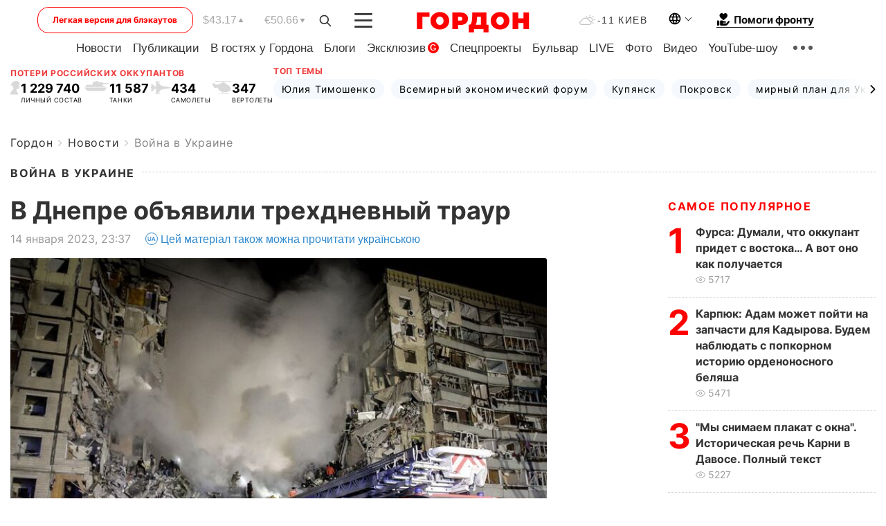

--- FILE ---
content_type: text/html; charset=UTF-8
request_url: https://gordonua.com/news/war/v-dnepre-obyavili-trehdnevnyy-traur-1645559.html
body_size: 25939
content:
<!DOCTYPE html><html lang="ru"><head>
    <meta charset="UTF-8">
    <meta http-equiv="X-UA-Compatible" content="IE=edge">
    <meta name="viewport" content="width=device-width, initial-scale=1">

    <meta name="msvalidate.01" content="DF6B4591C603DAD4E73878CB6B106CCE" />
    
            <meta name="robots" content="max-image-preview:large">
    
    

    

        <title>В Днепре объявили трехдневный траур</title>    <meta name="description" content="В Днепре, где 14 января в результате попадания российской ракеты в многоэтажный жилой дом погибли мирные жители,..." class="js-meta" />    
    
    
    
    
    
     <!-- alter article -->
	                            <link rel="alternate" href="https://gordonua.com/news/war/v-dnepre-obyavili-trehdnevnyy-traur-1645559.html" hreflang="ru">
                                        <link rel="alternate" href="https://gordonua.com/ukr/news/war/u-dnipri-ogolosili-tridennu-zhalobu-1645559.html" hreflang="uk">
                        <link rel="alternate" href="https://gordonua.com/ukr/news/war/u-dnipri-ogolosili-tridennu-zhalobu-1645559.html" hreflang="x-default">
                        <link rel="canonical" href="https://gordonua.com/news/war/v-dnepre-obyavili-trehdnevnyy-traur-1645559.html">        
                                                         <link rel="amphtml" href="https://gordonua.com/amp/news/war/v-dnepre-obyavili-trehdnevnyy-traur-1645559.html">
        
                                                            
                                                                                            
                <script async src="https://www.googletagmanager.com/gtag/js?id=G-LLKXF6867N"></script>
        <script>
            window.dataLayer = window.dataLayer || [];
            function gtag(){dataLayer.push(arguments);}
            gtag('js', new Date());

            gtag('config', 'G-LLKXF6867N');
        </script>
    
    <script type="text/javascript">
        var gtmContainerId = 'GTM-PFHTMJ';
        function gordonGTM() {
            // Код Google Tag Manager
            (function(w,d,s,l,i){w[l]=w[l]||[];w[l].push({'gtm.start':
            new Date().getTime(),event:'gtm.js'});var f=d.getElementsByTagName(s)[0],
            j=d.createElement(s),dl=l!='dataLayer'?'&l='+l:'';j.async=true;j.src=
            'https://www.googletagmanager.com/gtm.js?id='+i+dl;f.parentNode.insertBefore(j,f);
            })(window,document,'script','dataLayer', gtmContainerId);
        }
        window.addEventListener('DOMContentLoaded', function() {
            if (window.innerWidth <= 520) {
                setTimeout(gordonGTM, 4000);
            } else {
                gordonGTM();
            }
        });
    </script>

            <script type="text/javascript">
            function loadDelayedScripts() {
                var gptScript = document.createElement('script');
                gptScript.src = 'https://securepubads.g.doubleclick.net/tag/js/gpt.js';
                gptScript.async = true;
                document.head.appendChild(gptScript);

                var ymScript = document.createElement('script');
                ymScript.src = 'https://cdn.membrana.media/gdn/ym.js';
                ymScript.async = true;
                document.head.appendChild(ymScript);

                window.yieldMasterCmd = window.yieldMasterCmd || [];
                window.yieldMasterCmd.push(function() {
                    window.yieldMaster.init({
                        pageVersionAutodetect: true
                    });
                });
            }

            window.addEventListener('DOMContentLoaded', function() {
                setTimeout(loadDelayedScripts, 2000);
                                    gtag('event', 'membrana_ym_init');
                            });
        </script>

        <style>
            .nts-ad {display: flex; flex-direction: column; align-items: center; justify-content: center}
            .nts-ad-h300 {min-height: 300px}
        </style>
        
        
                
    <meta property='og:title' content="В Днепре объявили трехдневный траур"/>
    <meta name='twitter:title' content="В Днепре объявили трехдневный траур">
            <meta property='og:description' content="В Днепре, где 14 января в результате попадания российской ракеты в многоэтажный жилой дом погибли мирные жители,..."/>
        <meta name='twitter:description' content="В Днепре, где 14 января в результате попадания российской ракеты в многоэтажный жилой дом погибли мирные жители,...">
        <meta property="og:image:width" content="1300"> 
    <meta property="og:image:height" content="974">

<meta property='og:type' content='article'/>
<meta property='og:url' content='https://gordonua.com/news/war/v-dnepre-obyavili-trehdnevnyy-traur-1645559.html'/>
<meta property='og:image' content='https://gordonua.com/img/article/16455/59_big-v1673732285.jpg'/><meta property='og:site_name' content='Гордон | Gordon'/>

<meta name='twitter:card' content='summary_large_image'>
<meta name='twitter:site' content='@Gordonuacom'>
<meta name='twitter:creator' content='@Gordonuacom'>
    <meta name='twitter:image' content='https://gordonua.com/img/article/16455/59_big-v1673732285.jpg'>
         
                        
                
                                                                                                                                                                                                                                                                                                                                                                        

    

        
    
    <script type="application/ld+json">
    {
        "@context" : "https://schema.org",
        "@type" : "NewsArticle",
                "sameAs" : [ 
                            "https://gordonua.com/news/war/v-dnepre-obyavili-trehdnevnyy-traur-1645559.html"                    ],
                "mainEntityOfPage" : {
            "@type" : "WebPage",
            "@id" : "https://gordonua.com/news/war/v-dnepre-obyavili-trehdnevnyy-traur-1645559.html",
            "name" : "В Днепре объявили трехдневный траур"
        },
        "headline": "В Днепре объявили трехдневный траур",
                    "image": {
                "@type": "ImageObject",
                "url": "https://gordonua.com/img/article/16455/59_big-v1673732285.jpg",
                "height": 974,
                "width": 1300
            },
                "dateCreated" : "2023-01-14T23:37:03+02:00",
        "datePublished": "2023-01-14T23:37:03+02:00",
        "dateModified": "2023-01-15T13:02:02+02:00",

                                

                            "author": {
                    "@type": "Person",
                    "name": "Юрий Зиненко",  
                    "url": "/authors/jurij-zinenko-23230.html"
                },
                            "publisher": {
            "@type": "Organization",
            "name": "ГОРДОН",
            "url": "https://gordonua.com",
            "sameAs": [
                                    "https://www.youtube.com/vgostyahugordona",
                                    "https://www.facebook.com/gordonuacom",
                                    "https://twitter.com/Gordonuacom",
                                    "https://flipboard.com/@GORDONUA",
                                    "https://gordonua.com/xml/rss.xml",
                                    "https://t.me/gordonuacom",
                                    "https://t.me/dmytrogordon_official",
                                    "https://invite.viber.com/?g2=AQABYNa0%2Brz9Pkzt0NnTdm5DcUzQHlf7QrDvmsZ1C9h5ZjM%2FKIIfxji%2BDRkQ6fy9&lang=ru",
                                "https://uk.wikipedia.org/wiki/%D0%93%D0%BE%D1%80%D0%B4%D0%BE%D0%BD_(%D1%96%D0%BD%D1%82%D0%B5%D1%80%D0%BD%D0%B5%D1%82-%D0%B2%D0%B8%D0%B4%D0%B0%D0%BD%D0%BD%D1%8F)"
            ],
            "logo": {
                "@type": "ImageObject",
                "url": "https://gordonua.com/user/img/gordon-logo.svg",
                "width": "228",
                "height": "42"
            },
            "contactPoint" : {
                "@type" : "ContactPoint",
                "email" : "editor@gordonua.com",
                "contactType" : "custumer support",
                "areaServed" : "UA",
                "availableLanguage" : ["uk-UA", "ru-UA"]
            }
        },
                    "description": "В Днепре, где 14 января в результате попадания российской ракеты в многоэтажный жилой дом погибли мирные жители,...",
                            "keywords" : "война, траур, Днепр, раненые, спасатели, жертвы, обстрелы, война России против Украины, ракеты, пострадавшие, ракета, больницы, инфраструктура, погибшие, дом, девочка",
                            "articleSection": "Война в Украине",
            
            "articleBody":"В Днепре, где 14 января в результате попадания российской ракеты в многоэтажный жилой дом погибли мирные жители,... &quot;В Днепре из-за трагедии на жилмассиве Победа объявлен трехдневный траур по погибшим во время ракетной атаки по жилому дому&quot;, – говорится в сообщении. Война России против Украины. Главное (обновляется) По последним данным, жертвами ракетного удара стали 12 человек, в том числе 15-летняя девочка. Из 64 раненых в больницу забрали 59 пострадавших. Завалы на месте обрушившегося подъезда продолжают разбирать спасатели и помогающие им граждане. Поисково-спасательные мероприятия продлятся всю ночь, говорят власти.",
                                  
        "inLanguage" : "ru",
        "alternativeHeadline" : "В Днепре объявили трехдневный траур",
        "copyrightYear" : "2023",
        "wordCount" : "137",
        "speakable" : {
            "@type" : "SpeakableSpecification",
            "cssSelector" : ["h1"]
        }
    }
    </script>



    
            
    <script type="application/ld+json">
    {
        "@context": "http://schema.org",
        "@type": "BreadcrumbList",
        "itemListElement": [
                                            {
                "@type": "ListItem",
                "position": 1,
                "item": {
                                            "@id": "/news.html",  // cp0
                                        "name": "Новости"
                }
            }
            ,                                            {
                "@type": "ListItem",
                "position": 1,
                "item": {
                                            "@id": "/news/war.html",  // cp0
                                        "name": "Война в Украине"
                }
            }
                            ]
    }
    </script>
    

<script type="application/ld+json">
{
    "@context": "http://schema.org",
    "@type": "WebSite",
    "url": "https://gordonua.com",
    "potentialAction": {
        "@type": "SearchAction",
        "target": "/search/query={search_term_string}",
        "query-input": "required name=search_term_string"
    }
}
</script>                                                        
<link rel="preconnect" href="https://connect.facebook.net">
<link rel="preconnect" href="https://cdn.gravitec.net">
    <link rel="preload" href='/user/css/fonts_connect_new3.css' as="style"/>
        <link rel="preload" href='/user/css/main.min-v37.css' as="style"/>
    <link rel="preload" href='/user/css/fix.min-v27.css' as="style"/>
        <link rel="icon" type="image/png" href="/user/img/favicon-new.png" sizes="16x16">
    <link rel="icon" type="image/png" href="/user/img/favicon-new32.png" sizes="32x32">
    <link rel="apple-touch-icon" type="image/png" href="/user/img/favicon-newiOS.png" sizes="180x180">
    
    <link rel="stylesheet" href="/user/css/fonts_connect_new3.css">
        <link rel="stylesheet" href="/user/css/main.min-v37.css">
    <link rel="stylesheet" href="/user/css/fix.min-v27.css">
    <style>
        div[data-place='43'],
        div[data-place='70'], 
        div[data-place='71'], 
        div[data-place='72'],
        div[data-place='56'], 
        div[data-place='57'], 
        div[data-place='58'],
        div[data-place='36'],
        div[data-place='37'],
        div[data-place='38'],
        div[data-place='160'],
        div[data-place='161'],
        div[data-place='51'],
        div[data-place='52'],
        div[data-place='53'],
        div[data-place='88'],
        div[data-place='89'],
        div[data-place='82'],
        div[data-place='44'],
        div[data-place='99'],
        div[data-place='100'],
        div[data-place='102'],
        div[data-place='103'],
        div[data-place='104'],
        div[data-place='96'],
        div[data-place='98'],
        div[data-place='168'],
        div[data-place='169']
        {
            margin: 30px 0;
        }
        div[data-place='70'],
        div[data-place='43'],
        div[data-place='56'],
        div[data-place='51'],
        div[data-place='37'],
        div[data-place='36']{
            position: relative;
            z-index: 1;
        }
        div[data-place='108'], div[data-place='109']{
            margin: 30px auto;
        }
        blockquote.twitter-tweet{
            padding: inherit;
            font-size: inherit;
            line-height: inherit;
            text-align: inherit;
            color: inherit;
            font-family: inherit;
            border-top: inherit;
            position: inherit;
            margin-top: inherit;
        }
        blockquote.twitter-tweet a{
            color: #2f89ce;
            font-family: inherit;
        }
        blockquote.twitter-tweet a:hover{
            color: #ff5353!important;
        }
        .main-slider ~ .content__flex-main .content__base{
            order: 2!important;
        }
        .top-slider__box .swiper-slide{
            margin-right: 15px;
        }
         @media screen and (max-width: 567px){
            .theme-box.tegs-rubric .theme-box-slider1 .swiper-slide{
            margin-right: 10px;
        }
        }
        .bulvar .theme-box .news-tegs__link{
            font-family: Inter-Regular, sans-serif;
        }
    </style>
    <script>
        var root_domain = 'gordonua.com';
        var loadsrcscache = [];
        load_srcs = function(sources, callback) {
            loadsrcscache.push([sources, callback]);
        }
    </script>

    </head><body ><div class="sbody"><style>.boulevard-block .main-slider .views {display: block;}.popular-list .popular-list__item .views {display: block!important;}[data-action="banners"] .banner.has-iframe::before,[data-action="banners"] .banner.has-img::before,[data-action="banners"] .banner .adsbygoogle:before {content: "Реклама";display: block;font-size: 14px;color: #9a9a9a;}[data-action="banners"] .banner a::before{font-family: 'Inter-Regular';}[data-action="banners"] .banner .adsbygoogle:before{position: absolute;top: -30px;}[data-action="banners"] .banner .adsbygoogle{margin-top: 20px;position: relative;}[data-action="banners"] .banner.has-iframe .adsbygoogle:before{display: none;}[data-action="banners"] .banner.has-iframe .adsbygoogle{margin-top: 0;}.MIXADVERT_NET a::before{display: none!important;}.MIXADVERT_NET > div::before{position: absolute;top: -30px;}@media (min-width: 567px) {.news-slider-box .content-tile.big .content-tile__img img{height: auto;}}.news-slider-box .content-tile.big .content-tile__img {max-height: 200px;}@media (max-width: 567px){.news-slider-box .content-tile.big .content-tile__img {max-height: 166px;}}.content-title .content-title__link h1,main.content__base .content-title h1.content-title__link{font-size: inherit !important;line-height: inherit !important;color: inherit !important;margin-bottom: inherit !important;font-family: inherit !important;display: inline !important;letter-spacing: inherit!important;text-transform: inherit!important;}main.content__base .content-title h1.content-title__link{color: red!important;font-size: 18px!important;line-height: 24px!important;letter-spacing: .08em!important;text-transform: uppercase!important;font-family: Inter-Bold, sans-serif !important;}.all-materials-title h1 {display: block;width: fit-content;text-transform: uppercase;font-family: Inter-SemiBold;font-size: 16px;letter-spacing: .08em;color: #202020;background: #fff;padding-right: 10px;margin-bottom: 0;line-height: 30px;white-space: nowrap;}.all-materials-title.top-theme-title.top-theme-page-title h1 {text-transform: inherit;}@media (max-width: 640px) {.materil-author h1 {font-size: 16px;}}</style><script>
                   function checkBanners() {  
                        document.querySelectorAll('.banner:not(.has-iframe)').forEach(banner => {
                            if (banner.querySelector('iframe')) {
                                banner.classList.add('has-iframe');
                            } 
                            if (banner.querySelector('img')) {
                                banner.classList.add('has-iframe');
                            }
                            
                            const div = banner.querySelector('div[id]');
                            if (div && (div.innerHTML.trim() !== '' || div.nextElementSibling && div.nextElementSibling.tagName === 'SCRIPT')) {
                                banner.classList.add('has-iframe');
                            }
                        });  
                    }
                setTimeout(checkBanners, 4000);
                let scrollCount = 0;
                function onScroll() {
                    checkBanners();
                    scrollCount++;
                        if (scrollCount >= 5) {
                            window.removeEventListener('scroll', onScroll);
                        }
                    }
                window.addEventListener('scroll', checkBanners);
            </script><script>
                function getCookie(name) {
                    var nameEQ = name + "=";
                    var ca = document.cookie.split(';');
                    for(var i=0;i < ca.length;i++) {
                        var c = ca[i];
                        while (c.charAt(0)==' ') c = c.substring(1,c.length);
                        if (c.indexOf(nameEQ) == 0) return c.substring(nameEQ.length,c.length);
                    }
                    return null;
                }
                function set_cookie(name,value,days, link) {
                    var expires = "";
                    if (days) {
                        var date = new Date();
                        date.setTime(date.getTime() + (days*24*60*60*1000));
                        expires = "; expires=" + date.toUTCString();
                    }
                    document.cookie = name + "=" + (value || "")  + expires + "; path=/";
                    document.location.href = link;
                }

                var pull_optimization_check = {};
            </script><!-- Google Tag Manager (noscript) -->
<noscript><iframe src="https://www.googletagmanager.com/ns.html?id=GTM-PFHTMJ"
height="0" width="0" style="display:none;visibility:hidden"></iframe></noscript>
<!-- End Google Tag Manager (noscript) --> <style>
    .header__top{
        position: relative;
    }
    .light-version-btn:hover {
        opacity: 0.8;
    }
    .light-version-btn{
        font-size: 12px;
        line-height: 20px;
        display: flex;
        justify-content: center;
        align-items: center;
        height: 38px;
        width: 100%;
        max-width: 225px;
        /* position: absolute; */
        top: 5px;
        left: 5.5%;
        color: #FF0000;
        border: 1px solid #FF0000;
        border-radius: 16px;
        margin-right: 14px;
    }
    @media (max-width: 1270px){
        .light-version-btn{
            left: 46px;
        }
    }
    @media (max-width: 1210px){
        .light-version-btn {
            max-width: 195px;
        }
    }
    @media (max-width: 1150px){
        .light-version-btn {
            display: none;
        }
    }
    @media (max-width: 567px){
        .header__top,  .country-switcher{
            background: white;
        }
    }
    @media (max-width: 1150px){
        .light-version-btn {
            display: none;
            right: 0;
            left: auto;
            background: white;
            position: fixed;
            bottom: 0;
            top: auto;
            max-width: 100%;
            border: none;
            height: 91px;
            font-size: 16px;
            background: #F7F7F8;
            border-radius: 0;
        }
    }

    

    .foundation {
        display: none;
        border-bottom: 1px solid;
        line-height: 19px;
        text-decoration: none;
    }
    .foundation img {
        padding-bottom: 2px;
    }
    .foundation span.foundation-text {
        font-family: Inter-Bold, sans-serif;
        font-size: 15px;
        padding-left: 5px;
    }
    .foundation:hover span.foundation-text {
        color: red;
    }

    @media (min-width: 749px){
        .foundation {
            display: inline-flex;
        }
    }
</style>

<header class="header">
    <div class="container">
        <div class="header__top">
            <a class="light-version-btn" href="https://fast.gordonua.com/rus/">
                Легкая версия для блэкаутов
            </a>
            <div class="course">
                <span class="course__item dollar">$43.17</span>
                <span class="course__item euro">€50.66</span>
            </div>
            <button id="search-btn" class="search-btn">
                <img width="18" height="18" src="/user/img/Shape.svg" alt="search btn">
            </button>
            <a class="menu-mob" id="butt1" >
                <img width="26" height="21" class="closed" src="/user/img/gumburger.svg" alt="menu closed">
                <div class="open">
                    <img src="/user/img/close_.svg" alt="menu open">
                </div>
            </a>

            <div class="logo">
                <a href="https://gordonua.com/rus/">
                    <img width="165" height="30" src="/user/img/gordon-logo.svg" alt="Главная">
                </a>
            </div>

            <div class="temperature">
                <img width="23" height="16" src="/user/img/temp.svg" alt="weather">
                -11 Киев
            </div>

            <div class="languages">
            <div class="languages-select"><img width="20" height="20" src="/user/img/planet.svg" alt="languages"></div>
            <div class="languages-change">
                                                                                                                                                                                                                                        <div><a href="https://gordonua.com/ukr/news/war/u-dnipri-ogolosili-tridennu-zhalobu-1645559.html" data-langid="1" data-absnum="2" onclick="set_cookie('lang', 2, 30, 'https://gordonua.com/ukr/news/war/u-dnipri-ogolosili-tridennu-zhalobu-1645559.html')" style="font-size:16px;font-weight:400">UA</a></div>
                        <div><a href="https://english.gordonua.com/" onclick="document.location.href='https://english.gordonua.com/'" style="font-size:16px;font-weight:400">EN</a></div>
                                                                                    </div>
            </div>

            <a href="/drone.html" class="foundation">
                <img width="20" height="20" src="/user/img/foundation-help.svg" alt="languages">
                <span class="foundation-text">Помоги фронту</span>
            </a>
        </div>

                                                                                                                                                                                                                                                                                                                                                                                
                                                                                                                                                                                                                                                                                
                                                                                                                                                                                                                                                                                                                                                                                                                
                                                                                                                                                                                        
        <div class="header-menu">
            <button id="search-btn-mob" class="search-btn search-btn-mob"><img width="18" height="18" src="/user/img/Shape.svg" alt="search">Поиск</button>
            <div class="header-menu__item">
                <div class="header-menu__title-box"><span class="header-menu__title">Главная</span></div>
                <nav>
                    <ul>
                                                    <li><a  href="/news.html">Новости</a></li>
                                                    <li><a  href="/publications.html">Публикации</a></li>
                                                    <li><a  href="/interview.html">В гостях у Гордона</a></li>
                                                    <li><a  href="/blogs.html">Блоги</a></li>
                                                    <li><a  href="/exclusive.html">Эксклюзив</a><span class="g-bl">G</span></li>
                                                    <li><a  href="/specprojects.html">Спецпроекты</a></li>
                                                    <li><a  href="/bulvar.html">Бульвар</a></li>
                                                    <li><a  href="/live.html">LIVE</a></li>
                                                    <li><a  href="/photo.html">Фото</a></li>
                                                    <li><a  href="/video.html">Видео</a></li>
                                                    <li><a  href="/talkshow.html">YouTube-шоу</a></li>
                                            </ul>
                </nav>
                <div class="header-menu__item">
                    <div class="header-menu__title-box"><span class="header-menu__title">Соцсети</span></div>
                    <nav>
                        <ul>
                                                                                            <li><a class="bold youtube-h" href="https://www.youtube.com/vgostyahugordona">YouTube</a></li>
                                                                                            <li><a class="bold facebook-h" href="https://www.facebook.com/gordonuacom">Facebook</a></li>
                                                                                            <li><a class="bold twitter-h" href="https://twitter.com/Gordonuacom">Twitter</a></li>
                                                                                            <li><a class="bold flipboard-h" href="https://flipboard.com/@GORDONUA">Flipboard</a></li>
                                                                                            <li><a class="bold rss-h" href="https://gordonua.com/xml/rss.xml">RSS</a></li>
                                                                                            <li><a class="bold telegram-h" href="https://t.me/gordonuacom">Telegram <br> Gordonua.com</a></li>
                                                                                            <li><a class="bold telegram-h2" href="https://t.me/dmytrogordon_official">Telegram <br> Дмитрий Гордон</a></li>
                                                                                            <li><a class="bold viber-h" href="https://invite.viber.com/?g2=AQABYNa0%2Brz9Pkzt0NnTdm5DcUzQHlf7QrDvmsZ1C9h5ZjM%2FKIIfxji%2BDRkQ6fy9&lang=ru">Viber</a></li>
                                                    </ul>
                    </nav>
                </div>
            </div>
            <div class="header-menu__item">
                <div class="header-menu__title-box"><span class="header-menu__title">Категории новостей</span></div>
                <nav>
                    <ul>
                                                    <li><a href="/news.html">Все новости</a></li>
                                                    <li><a href="/news/military-actions.html">Военные действия</a></li>
                                                    <li><a href="/news/worldnews.html">Мир</a></li>
                                                    <li><a href="/news/politics.html">Политика</a></li>
                                                    <li><a href="/news/money.html">Деньги</a></li>
                                                    <li><a href="/news/sport.html">Спорт</a></li>
                                                    <li><a href="/news/localnews.html">Происшествия</a></li>
                                                    <li><a href="/news/culture.html">Культура</a></li>
                                                    <li><a href="/news/science.html">Техно</a></li>
                                                    <li><a href="/news/health.html">Образ жизни</a></li>
                                                    <li><a href="/interesting.html">Интересное</a></li>
                                                    <li><a href="/news/society.html">Общество</a></li>
                                            </ul>
                </nav>
                <div class="header-menu__item mobile-hide">
                    <div class="header-menu__title-box"><span class="header-menu__title">Контакты</span></div>
                    <nav class="contacts-box">
                        <ul>
                            <li><a class="contacts-h" href="tel:+380442071301">+380 (44) 207-13-01,</a></li>
                            <li><a class="contacts-h" href="tel:+380442071302">+380 (44) 207-13-02</a></li>
                        </ul>
                    </nav>
                    <nav class="email-box">
                        <ul>
                            <li><a class="email-h" href="/cdn-cgi/l/email-protection#bfdadbd6cbd0cdffd8d0cddbd0d1cade91dcd0d2"><span class="__cf_email__" data-cfemail="1570717c617a6755727a67717a7b60743b767a78">[email&#160;protected]</span></a></li>
                        </ul>
                    </nav>
                   
                    <div class="hide-desctop">
                        <div class="header-menu__title-box"><span class="header-menu__title">Информация</span></div>
                        <nav>
                            <ul>
                                                                    <li><a href="/about/job.html">Вакансии</a></li>
                                                                    <li><a href="/about.html">Редакция</a></li>
                                                                    <li><a href="/about/advertisement.html">Реклама на сайте</a></li>
                                                                    <li><a href="/legal_info.html">Правовая информация</a></li>
                                                                    <li><a href="/about/how-to-read.html">Как нас читать на временно оккупированных территориях</a></li>
                                                            </ul>
                        </nav>
                        <span class="header-menu__title">Приложения</span>
                        <nav>
                            <ul class="app-box">
                                <li><a href="https://play.google.com/store/apps/details?id=com.gordon"><img src="/user/img/app1.png" alt="android app"></a></li>
                                <li><a href="https://itunes.apple.com/app/id1282904011"><img src="/user/img/app2.png" alt="ios app"></a></li>
                            </ul>
                        </nav>
                    </div>
                </div>
            </div>
            <div class="header-menu__item">
                <div class="header-menu__title-box"><span class="header-menu__title">Город </span></div>
                <nav>
                    <ul>
                                                    <li><a  href="/news/kiev.html">Киев</a></li>
                                                    <li><a  href="/tags/harkov.html">Харьков</a></li>
                                                    <li><a  href="/tags/lvov.html">Львов</a></li>
                                                    <li><a  href="/tags/dnepr.html">Днепр</a></li>
                                                    <li><a  href="/tags/odessa-1.html">Одесса</a></li>
                                                    <li><a  href="/tags/mariupol-1.html">Мариуполь</a></li>
                                                    <li><a  href="/tags/donetsk-1.html">Донецк</a></li>
                                                    <li><a  href="/tags/lugansk.html">Луганск</a></li>
                                            </ul>
                </nav>
            </div>
            <div class="header-menu__item mobile-hide">
                <div class="header-menu__title-box"><span class="header-menu__title">Соцсети</span></div>
                <nav>
                    <ul>
                                                                                <li><a class="bold youtube-h" href="https://www.youtube.com/vgostyahugordona">YouTube</a></li>
                                                                                <li><a class="bold facebook-h" href="https://www.facebook.com/gordonuacom">Facebook</a></li>
                                                                                <li><a class="bold twitter-h" href="https://twitter.com/Gordonuacom">Twitter</a></li>
                                                                                <li><a class="bold flipboard-h" href="https://flipboard.com/@GORDONUA">Flipboard</a></li>
                                                                                <li><a class="bold rss-h" href="https://gordonua.com/xml/rss.xml">RSS</a></li>
                                                                                <li><a class="bold telegram-h" href="https://t.me/gordonuacom">Telegram <br> Gordonua.com</a></li>
                                                                                <li><a class="bold telegram-h2" href="https://t.me/dmytrogordon_official">Telegram <br> Дмитрий Гордон</a></li>
                                                                                <li><a class="bold viber-h" href="https://invite.viber.com/?g2=AQABYNa0%2Brz9Pkzt0NnTdm5DcUzQHlf7QrDvmsZ1C9h5ZjM%2FKIIfxji%2BDRkQ6fy9&lang=ru">Viber</a></li>
                                            </ul>
                </nav>
            </div>
            <div class="header-menu__item mobile-hide">
                <div class="hide-desctop">
                    <div class="header-menu__title-box"><span class="header-menu__title">Информация</span></div>
                    <nav>
                        <ul>
                                                            <li><a href="/about/job.html">Вакансии</a></li>
                                                            <li><a href="/about.html">Редакция</a></li>
                                                            <li><a href="/about/advertisement.html">Реклама на сайте</a></li>
                                                            <li><a href="/legal_info.html">Правовая информация</a></li>
                                                            <li><a href="/about/how-to-read.html">Как нас читать на временно оккупированных территориях</a></li>
                                                    </ul>
                    </nav>
                </div>
                <div class="header-menu__title-box"><span class="header-menu__title">Контакты</span></div>
                <nav class="contacts-box">
                    <ul>
                        <li><a class="contacts-h" href="tel:+380442071301">+380 (44) 207-13-01,</a></li>
                        <li><a class="contacts-h" href="tel:+380442071302">+380 (44) 207-13-02</a></li>
                    </ul>
                </nav>

                <nav class="email-box" style="margin-bottom: 0">
                    <ul>
                        <li><a class="email-h" href="/cdn-cgi/l/email-protection#cda8a9a4b9a2bf8daaa2bfa9a2a3b8ace3aea2a0"><span class="__cf_email__" data-cfemail="4326272a372c3103242c31272c2d36226d202c2e">[email&#160;protected]</span></a></li>
                    </ul>
                </nav>
                <div class="help-btn">
                    <span>Помоги фронту</span>
                    <a class="help-btn__link" href="/drone.html">Помочь</a>
                </div>
                <div class="hide-desctop">
                    <span class="header-menu__title">Приложения</span>
                    <nav>
                        <ul class="app-box">
                            <li><a href="https://play.google.com/store/apps/details?id=com.gordon"><img src="/user/img/app1.png" alt="app google pic"></a></li>
                            <li><a href="https://itunes.apple.com/app/id1282904011"><img src="/user/img/app2.png" alt="app apple pic"></a></li>
                        </ul>
                    </nav>
                </div>
            </div>

            <div class="header-menu__item hide-mobile">
                <div class="header-menu__title-box"><span class="header-menu__title">Информация</span></div>
                <nav>
                    <ul>
                                                    <li><a href="/about/job.html">Вакансии</a></li>
                                                    <li><a href="/about.html">Редакция</a></li>
                                                    <li><a href="/about/advertisement.html">Реклама на сайте</a></li>
                                                    <li><a href="/legal_info.html">Правовая информация</a></li>
                                                    <li><a href="/about/how-to-read.html">Как нас читать на временно оккупированных территориях</a></li>
                                            </ul>
                </nav>
                <span class="header-menu__title">Приложения</span>
                <nav>
                    <ul class="app-box">
                        <li><a href="https://play.google.com/store/apps/details?id=com.gordon"><img src="/user/img/app1.png" alt="app google p"></a></li>
                        <li><a href="https://itunes.apple.com/app/id1282904011"><img src="/user/img/app2.png" alt="app apple p"></a></li>
                    </ul>
                </nav>
            </div>

        </div>

        <div class="header_rubric">
            <nav>
                <ul>
                                            <li><a class="header_rubric__link" href="/news.html">Новости</a></li>
                                            <li><a class="header_rubric__link" href="/publications.html">Публикации</a></li>
                                            <li><a class="header_rubric__link" href="/interview.html">В гостях у Гордона</a></li>
                                            <li><a class="header_rubric__link" href="/blogs.html">Блоги</a></li>
                                            <li><a class="header_rubric__link" href="/exclusive.html">Эксклюзив</a><span class="g-bl">G</span></li>
                                            <li><a class="header_rubric__link" href="/specprojects.html">Спецпроекты</a></li>
                                            <li><a class="header_rubric__link" href="/bulvar.html">Бульвар</a></li>
                                            <li><a class="header_rubric__link" href="/live.html">LIVE</a></li>
                                            <li><a class="header_rubric__link" href="/photo.html">Фото</a></li>
                                            <li><a class="header_rubric__link" href="/video.html">Видео</a></li>
                                            <li><a class="header_rubric__link" href="/talkshow.html">YouTube-шоу</a></li>
                                    </ul>
                <button class="menu-show"><img width="28" height="6" src="/user/img/group1.svg" alt="show menu"></button>
            </nav>
            <div class="menu-rubric">
                <nav>
                    <ul>
                                                    <li><a href="/news.html">Все новости</a></li>
                                                    <li><a href="/news/military-actions.html">Военные действия</a></li>
                                                    <li><a href="/news/worldnews.html">Мир</a></li>
                                                    <li><a href="/news/politics.html">Политика</a></li>
                                                    <li><a href="/news/money.html">Деньги</a></li>
                                                    <li><a href="/news/sport.html">Спорт</a></li>
                                                    <li><a href="/news/localnews.html">Происшествия</a></li>
                                                    <li><a href="/news/culture.html">Культура</a></li>
                                                    <li><a href="/news/science.html">Техно</a></li>
                                                    <li><a href="/news/health.html">Образ жизни</a></li>
                                                    <li><a href="/interesting.html">Интересное</a></li>
                                                    <li><a href="/news/society.html">Общество</a></li>
                                            </ul>
                </nav>
            </div>
        </div>

        <div class="rubric-box">
            <div class="rubric-box-slider swiper-container">
                <div class="swiper-wrapper">
                                            <div class="swiper-slide">
                            <a class="rubric-box__item" href="/news.html"><span>Новости</span></a>
                        </div>
                                            <div class="swiper-slide">
                            <a class="rubric-box__item" href="/publications.html"><span>Публикации</span></a>
                        </div>
                                            <div class="swiper-slide">
                            <a class="rubric-box__item" href="/interview.html"><span>В гостях у Гордона</span></a>
                        </div>
                                            <div class="swiper-slide">
                            <a class="rubric-box__item" href="/blogs.html"><span>Блоги</span></a>
                        </div>
                                            <div class="swiper-slide">
                            <a class="rubric-box__item" href="/exclusive.html"><span>Эксклюзив</span></a>
                        </div>
                                            <div class="swiper-slide">
                            <a class="rubric-box__item" href="/specprojects.html"><span>Спецпроекты</span></a>
                        </div>
                                            <div class="swiper-slide">
                            <a class="rubric-box__item" href="/bulvar.html"><span>Бульвар</span></a>
                        </div>
                                            <div class="swiper-slide">
                            <a class="rubric-box__item" href="/live.html"><span>LIVE</span></a>
                        </div>
                                            <div class="swiper-slide">
                            <a class="rubric-box__item" href="/photo.html"><span>Фото</span></a>
                        </div>
                                            <div class="swiper-slide">
                            <a class="rubric-box__item" href="/video.html"><span>Видео</span></a>
                        </div>
                                            <div class="swiper-slide">
                            <a class="rubric-box__item" href="/talkshow.html"><span>YouTube-шоу</span></a>
                        </div>
                                    </div>
                <span class="theme-arrow_"><img src="/user/img/arrow-right2.svg" alt="sl arr right"></span>
            </div>
            
            

                        
                                                                                                                                        
            <div class="top-wrapper flex2">
                <div class="top-wrapper-item">
                    <div class="losses-wrap flex2">
                        <div class="item-lw title flex2">
                            Потери российских оккупантов
                        </div>
                        <div class="item-lw">
                            <div class="losses flex2">
                                <div class="item-l-wrap flex2">
                                    <div class="item-l">
                                        <img width="15" height="20" class="r-p" src="/user/img/r-p.svg" alt="">
                                    </div>
                                    <div class="item-l flex2">
                                        <span> 1 229 740</span>
                                        <p>ЛИЧНЫЙ СОСТАВ</p>
                                    </div>
                                </div>
                                <div class="item-l-wrap flex2">
                                    <div class="item-l">
                                        <img width="36" height="15" class="r-t" src="/user/img/r-t.svg" alt="">
                                    </div>
                                    <div class="item-l">
                                        <span> 11 587</span>
                                        <p>
ТАНКИ</p>
                                    </div>
                                </div>
                                <div class="item-l-wrap flex2">
                                    <div class="item-l">
                                        <img width="29" height="19" class="r-pl" src="/user/img/r-pl.svg" alt="">
                                    </div>
                                    <div class="item-l">
                                        <span> 434</span>
                                        <p>САМОЛЕТЫ</p>
                                    </div>
                                </div>
                                <div class="item-l-wrap flex2">
                                    <div class="item-l">
                                        <img width="28" height="19" class="r-h" src="/user/img/r-h.svg" alt="">
                                    </div>
                                    <div class="item-l">
                                        <span> 347</span>
                                        <p>ВЕРТОЛЕТЫ</p>
                                    </div>
                                </div>
                            </div>
                        </div>
                    </div>
                </div>

                
                <div class="top-wrapper-item">
                    <div class="losses-wrap losses-wrap-slider flex2">
                        <div class="item-lw title flex2">
                            Топ темы
                        </div>
                        <div class="item-lw">
                            <div class="theme-box">
                                <div class="theme-box-slider swiper-container">
                                    <div class="swiper-wrapper">
                                                                                    <div class="swiper-slide">
                                                <a class="theme-box__item " href="/tags/julija-timoshenko.html">
                                                    <span>Юлия Тимошенко</span>
                                                </a>
                                            </div>
                                                                                    <div class="swiper-slide">
                                                <a class="theme-box__item " href="/tags/vsemirnyj-ekonomicheskij-forum.html">
                                                    <span>Всемирный экономический форум</span>
                                                </a>
                                            </div>
                                                                                    <div class="swiper-slide">
                                                <a class="theme-box__item " href="/tags/kupjansk.html">
                                                    <span>Купянск</span>
                                                </a>
                                            </div>
                                                                                    <div class="swiper-slide">
                                                <a class="theme-box__item " href="/tags/pokrovsk.html">
                                                    <span>Покровск</span>
                                                </a>
                                            </div>
                                                                                    <div class="swiper-slide">
                                                <a class="theme-box__item " href="/tags/mirnyj-plan-dlja-ukrainy.html">
                                                    <span>мирный план для Украины</span>
                                                </a>
                                            </div>
                                                                            </div>
                                </div>
                
                                <span class="swiper-button-prev theme-arrow theme-arrow-left swiper-button-white">
                                    <img width="8" height="12" src="/user/img/arrow-right2.svg" alt="sl left">
                                </span>
                                <span class="swiper-button-next theme-arrow swiper-button-white">
                                    <img width="8" height="12" src="/user/img/arrow-right2.svg" alt="sl right">
                                </span>
                            </div>
                        </div>
                    </div>
                </div>
            </div>
            
        </div>
    </div>
</header>

<script data-cfasync="false" src="/cdn-cgi/scripts/5c5dd728/cloudflare-static/email-decode.min.js"></script><script>
    load_srcs(['/user/js/swiper-bundle.min.js'], function() {
        var swiper = new Swiper(".theme-box-slider", {
            spaceBetween: 10,
            grabCursor: true,
            slidesPerView: 'auto',
            navigation: {
                nextEl: ".swiper-button-next",
                prevEl: ".swiper-button-prev"
            },
        });
        
        var swiper = new Swiper(".theme-box-slider1", {
            spaceBetween: 10,
            grabCursor: true,
            slidesPerView: 'auto',
            navigation: {
                nextEl: ".theme-arrow1"
            },
        });
        
        var swiper = new Swiper(".rubric-box-slider", {
            spaceBetween: 16,
            grabCursor: true,
            slidesPerView: 'auto',
            navigation: {
                nextEl: ".theme-arrow_"
            },
        });
    });
</script> <div class="container "> 

    <i data-absnum="1645559" data-operand="article" data-action="stat" data-lang="1" class="sunsite_actions" style="display:none;"></i>
<div class="content content__flex content-two 1">
    
<ul class="breadcrumb breadcrumb-news">
    
    
        
    <li>
        <a href="/rus/">Гордон</a>
    </li>
    
                                    <li>
                            <a href="/news.html">Новости</a>
                    </li>
                                    <li>
                            <a href="/news/war.html">Война в Украине</a>
                    </li>
    </ul>
        <div class="content-title">
        <a class="content-title__link" href="/news/war.html">
            Война в Украине
        </a>
    </div>
    <style>
        @media (max-width: 415px){
            .content-link-ua, .content-link-ru{
                font-family: Inter-Regular, sans-serif;
            }
        }
        @media (max-width: 600px) {
            .video-fix-block iframe {
                height: 200px !important;
            }
        }
        @media screen and (max-width: 412px) {
            .news-picture{
                position: relative;
            }
           .news-picture img {
                position: absolute;
                top: 0;
                left: 0;
                width: 100%;
                height: 100%;
            }
            .news-picture.margin img {
                position: relative;
            }
            .news-picture picture {
                display: block;
                position: relative;
                width: 100%;
                padding-bottom: 66.67%;
                height: 0;
                display: block;
                margin-bottom: 6px;
            }
            article.fix .news-picture picture img{
                position: relative;
            }
            article.fix .news-picture picture{
                position: relative;
                padding-bottom: initial;
                height: auto;
            }
        }

.news-picture,
.news-picture-left,
.news-picture-right {
    margin: 15px 0;
}

.news-picture picture,
.news-picture-left picture,
.news-picture-right picture {
    display: block;
    max-width: 100%;
    height: auto;
}

.news-picture img,
.news-picture-left img,
.news-picture-right img {
    max-width: 100%;
    height: auto;
    display: block;
}

.news-picture-left > .ph-source.news-picture-describe, 
.news-picture-right > .ph-source.news-picture-describe {
    margin-bottom: 0
}

@media (max-width: 768px) {
    .news-picture-left, .news-picture-right {
        margin: auto;
    }
}

@media (min-width: 768px) {
    .news-picture-left {
        float: left;
        margin: 5px 15px 5px 0;
        max-width: 50%;
    }

    .news-picture-right {
        float: right;
        margin: 5px 0 15px 5px;
        max-width: 50%;
    }

    .news-picture-left::after,
    .news-picture-right::after {
        content: "";
        display: table;
        clear: both;
    }
}

@media (min-width: 1200px) {
    .news-picture-left,
    .news-picture-right {
        max-width: 40%;
    }
}
    </style>
    <div class="content__flex-main news new-desing-photo">
        <main class="content__base">
        
                                    

            <div class="container-inside">
                <h1 data-edit="1645559,2815" data-absnum="1645559">В Днепре объявили трехдневный траур

<span class="art-icons">
                                                                                                                    
        
            
        
        
        
        
        </span>
</h1>
                <div class="content__base-info">
                                            <div class="content-date">
                                                            14 января 2023, 23:37
                                                    </div>
                    
                                        
                    
                                            <a class="content-link-ua" href="https://gordonua.com/ukr/news/war/u-dnipri-ogolosili-tridennu-zhalobu-1645559.html">Цей матеріал також можна прочитати українською</a>
                                    </div>
            </div>

                                                                            
                    
                                                                                                                <div class="news-picture">
                                <picture>
                                                                                                            <source srcset="/img/article/16455/59_tnwide-v1673732229.jpg" media="(max-width: 412px)">
                                    <img width="330" height="185" class="art_main_image" src="/img/article/16455/59_main-v1673732229.jpg" alt="В Днепре объявили трехдневный траур">
                                </picture>
                                <span class="news-picture-describe">На месте обрушения продолжаются поиски людей<br>Фото: ЕРА</span>
                            </div>
                                                                        
            <div class="container-inside">
                                    <div class="ct-header">
                        <strong>В Днепре, где 14 января в результате попадания российской ракеты в многоэтажный жилой дом погибли мирные жители, городской совет <a href="https://dniprorada.gov.ua/uk/articles/item/52965/u-dnipri-cherez-tragediyu-na-zhmperemoga-ogoloshena-tridenna-zhaloba" target="_blank">объявил</a> траур.</strong>
                    </div>
                
                                <article class="fix">
                    <p >"В Днепре из-за трагедии на жилмассиве Победа объявлен трехдневный траур по погибшим во время ракетной атаки по жилому дому", – говорится в сообщении.</p><div data-action="banners" data-load_after="1" data-place="99" data-page="2815" class="sunsite_actions"></div><div data-action="banners" data-load_after="1" data-place="36" data-page="2815" class="sunsite_actions"></div>
<p style="text-align: center;"><b><a href="https://gordonua.com/publications/voyna-rossii-protiv-ukrainy-glavnoe-1599122.html">Война России против Украины. Главное</a> </b><b>(обновляется)</b></p>
<p >По последним данным, <a href="https://gordonua.com/news/war/kolichestvo-pogibshih-v-dnepre-vyroslo-do-devyati-umerla-15-letnyaya-devochka-glava-ova-1645553.html">жертвами ракетного удара стали 12 человек</a>, в том числе 15-летняя девочка. Из 64 раненых в больницу забрали 59 пострадавших.</p>
<p >Завалы на месте обрушившегося подъезда продолжают разбирать спасатели и помогающие им граждане. Поисково-спасательные мероприятия продлятся всю ночь, говорят власти.</p>
                </article>

                                                    
                
                
                                <div data-action="banners" data-place="37" data-load_after="1" data-page="2815" data-absnum="1645559" class="sunsite_actions"></div>

                <div data-action="banners" data-place="100" data-load_after="1" data-page="2815" data-absnum="1645559" class="sunsite_actions"></div>
                                    <div class="news-context context">
                        <div class="content-title">
                            <span class="content-title__link">
                                                                    Контекст
                                                            </span>
                        </div>
                        <p>14 января Россия несколько раз атаковала ракетами территорию Украины, в том числе&nbsp;<a href="https://gordonua.com/news/war/v-voennoy-administracii-kieva-rasskazali-o-povrezhdeniyah-v-rezultate-raketnogo-udara-okkupantov-1645488.html">Киев</a>&nbsp;и&nbsp;<a href="https://gordonua.com/news/war/v-rezultate-obstrela-rossiyanami-avdeevki-pogibli-tri-cheloveka-glava-voennoy-administracii-1645543.html">Авдеевку</a>.</p>
<p>Во время последней массированной волны запусков российских ракет&nbsp;<a href="https://gordonua.com/news/war/vo-lvovskoy-oblasti-vozmozhny-pereboi-v-snabzhenii-svetom-i-vodoy-iz-za-prileta-po-kriticheskoy-infrastrukture-ova-1645519.html">пострадала критическая инфраструктура</a>&nbsp;Украины,&nbsp;<a href="https://gordonua.com/news/war/nad-odesskoy-oblastyu-spvo-sbila-chetyre-rakety-odna-popala-v-obekt-kriticheskoy-infrastruktury-glava-ova-1645535.html">часть ракет была сбита силами ПВО</a>.</p>
<p>По данным Генштаба ВСУ, за сутки&nbsp;<a href="https://gordonua.com/news/war/vrag-zapustil-po-infrastrukture-ukrainy-33-rakety-21-iz-nih-sbili-genshtab-vsu-1645538.html">Россия нанесла по Украине&nbsp;три авиационных и около 50 ракетных ударов</a>.</p>
                    </div>
                
                                                    <div class="news-tegs">
                                                    <a class="news-tegs__link" href="/tags/vojna.html">война</a>
                                                    <a class="news-tegs__link" href="/tags/traur.html">траур</a>
                                                    <a class="news-tegs__link" href="/tags/dnepr.html">Днепр</a>
                                                    <a class="news-tegs__link" href="/tags/ranenye.html">раненые</a>
                                                    <a class="news-tegs__link" href="/tags/spasateli.html">спасатели</a>
                                                    <a class="news-tegs__link" href="/tags/zhertvy.html">жертвы</a>
                                                    <a class="news-tegs__link" href="/tags/obstrely.html">обстрелы</a>
                                                    <a class="news-tegs__link" href="/tags/vojna-v-ukraine.html">война России против Украины</a>
                                                    <a class="news-tegs__link" href="/tags/rakety.html">ракеты</a>
                                                    <a class="news-tegs__link" href="/tags/postradavshie.html">пострадавшие</a>
                                                    <a class="news-tegs__link" href="/tags/raketa.html">ракета</a>
                                                    <a class="news-tegs__link" href="/tags/bolnitsy.html">больницы</a>
                                                    <a class="news-tegs__link" href="/tags/infrastruktura.html">инфраструктура</a>
                                                    <a class="news-tegs__link" href="/tags/pogibshie.html">погибшие</a>
                                                    <a class="news-tegs__link" href="/tags/dom.html">дом</a>
                                                    <a class="news-tegs__link" href="/tags/devochka.html">девочка</a>
                                            </div>
                                
                <style>
    .how-read{
        background: #FFF7FB;
        color: black;
        font-size: 20px;
        font-weight: 700;
        line-height: 30px;
        font-family: inherit;
        padding: 15px;
        border-radius: 3px;
        display: flex;
        justify-content: space-between;
        align-items: center;
        margin-bottom: 30px;
        font-family: 'Inter-Bold', sans-serif;
    }
    .how-read__link{
        border-radius: 3px;
        background: #FF0000;
        color: white;
        font-size: 20px;
        line-height: 30px;
        font-weight: 700;
        padding: 5px 15px;
        margin-left: 20px;
    }
    .how-read__link:hover{
        opacity: 0.8;
    }
    @media (max-width: 650px) {
        .how-read, .how-read__link{
            font-size: 14px;
        }
        .how-read{
            padding: 10px;
        }
    }
</style>
<div class="how-read">
        Как читать "ГОРДОН" на временно оккупированных территориях    <a href="https://gordonua.com/about/how-to-read/" class="how-read__link">
                  Читать    </a>
</div>
                                    
                                                                    

                                                    <div class="social-project-redactor materil-author-flex" style="margin-bottom:15px; margin-top:10px;">
                                <div class="social-project-redactor-img">
                                    <img width="60" height="60" class="lozad" data-src="/img/user/232/30_main.jpg" alt="">
                                </div>
                                <div class="social-project-redactor__text materil-author-flex">
                                    <div class="social-project-redactor-name">
                                        <span>Автор</span>
                                        <a href="/authors/jurij-zinenko-23230.html">Юрий ЗИНЕНКО</a>
                                    </div>
                                </div>
                            </div>
                                            
                    
                                                            <div class="share-box">
                        <span class="share-box__title">Поделиться</span>
                        <div class="social-block likely">
                            <span class="facebook-h facebook" href="https://gordonua.comhttps://gordonua.com/news/war/v-dnepre-obyavili-trehdnevnyy-traur-1645559.html"></span>
                            <span class="twitter-h twitter" href="https://gordonua.comhttps://gordonua.com/news/war/v-dnepre-obyavili-trehdnevnyy-traur-1645559.html"></span>
                            <span class="telegram-h telegram" href="https://gordonua.comhttps://gordonua.com/news/war/v-dnepre-obyavili-trehdnevnyy-traur-1645559.html"></span>
                            <span class="viber-h viber" href="https://gordonua.comhttps://gordonua.com/news/war/v-dnepre-obyavili-trehdnevnyy-traur-1645559.html"></span>
                        </div>
                    </div>
                    
                    <div data-action="banners" data-place="38" data-load_after="1" data-page="2815" data-absnum="1645559" class="sunsite_actions"></div>
                            </div>

                            <div class="news-slider-box fixed-width ">
            <div class="content-title"><span class="content-title__link">Материалы по теме</span></div>

            <!-- Add Arrows -->
            <div class="news-slider-arrows">
                <div class="news1-swiper-button-next1 swiper-button-next2 swiper-button-white"></div>
                <div class="news1-swiper-button-prev1 swiper-button-prev2 swiper-button-white"></div>
            </div>

            <div class="news-slider__box">
                <div class="news-slider flex-box swiper-container">
                    <div class="swiper-wrapper">
                                                                                                                                                    <div class="swiper-slide">
                                    <div class="content-tile big">
                                        <a href="https://gordonua.com/bulvar/news/poka-v-dnepre-dostayut-ranenyh-v-ssha-gotovitsya-k-vyhodu-na-scenu-miss-orkostan-osadchaya-vozmutilas-uchastiem-rossiyanki-v-konkurse-krasoty-1645555.html" class="content-tile__img">
                                            <img width="220" height="165" class="lozad" data-src="/img/article/16455/55_tn-v1673729999.jpg" alt=""Пока в Днепре достают раненых, в США готовится к выходу на сцену "Мисс Оркостан". Осадчая возмутилась участием россиянки в конкурсе красоты">
                                        </a>
                                        <div class="content-tile__text">
                                            <a class="content-tile__link" href="https://gordonua.com/bulvar/news/poka-v-dnepre-dostayut-ranenyh-v-ssha-gotovitsya-k-vyhodu-na-scenu-miss-orkostan-osadchaya-vozmutilas-uchastiem-rossiyanki-v-konkurse-krasoty-1645555.html" data-edit="1645555,3878" data-absnum="1645555">
                                                "Пока в Днепре достают раненых, в США готовится к выходу на сцену "Мисс Оркостан". Осадчая возмутилась участием россиянки в конкурсе красоты
                                                

<span class="art-icons">
                                                                                                                    
        
            
        
        
        
        
        </span>
                                            </a>
                                        </div>
                                        <span class="content-tile__date">14 января 2023</span>
                                    </div>
                                </div>
                                                                                                                                                                                <div class="swiper-slide">
                                    <div class="content-tile big">
                                        <a href="https://gordonua.com/news/war/kolichestvo-pogibshih-v-dnepre-vyroslo-do-devyati-umerla-15-letnyaya-devochka-glava-ova-1645553.html" class="content-tile__img">
                                            <img width="220" height="165" class="lozad" data-src="/img/article/16455/53_tn-v1673726771.jpg" alt="Количество погибших в Днепре выросло до 12. Умерла 15-летняя девочка – глава ОВА">
                                        </a>
                                        <div class="content-tile__text">
                                            <a class="content-tile__link" href="https://gordonua.com/news/war/kolichestvo-pogibshih-v-dnepre-vyroslo-do-devyati-umerla-15-letnyaya-devochka-glava-ova-1645553.html" data-edit="1645553,2815" data-absnum="1645553">
                                                Количество погибших в Днепре выросло до 12. Умерла 15-летняя девочка – глава ОВА
                                                

<span class="art-icons">
                                                                                                                    
        
            
        
        
        
        
        </span>
                                            </a>
                                        </div>
                                        <span class="content-tile__date">14 января 2023</span>
                                    </div>
                                </div>
                                                                                                                                                                                <div class="swiper-slide">
                                    <div class="content-tile big">
                                        <a href="https://gordonua.com/news/war/popadanie-v-mnogoetazhku-v-dnepre-bez-doma-ostalis-bolee-1-tys-chelovek-op-1645544.html" class="content-tile__img">
                                            <img width="220" height="165" class="lozad" data-src="/img/article/16455/44_tn-v1673721404.jpeg" alt="Попадание в многоэтажку в Днепре. Без дома остались более 1 тыс. человек – ОП">
                                        </a>
                                        <div class="content-tile__text">
                                            <a class="content-tile__link" href="https://gordonua.com/news/war/popadanie-v-mnogoetazhku-v-dnepre-bez-doma-ostalis-bolee-1-tys-chelovek-op-1645544.html" data-edit="1645544,2815" data-absnum="1645544">
                                                Попадание в многоэтажку в Днепре. Без дома остались более 1 тыс. человек – ОП
                                                

<span class="art-icons">
                                                                                                                    
        
            
        
        
        
        
        </span>
                                            </a>
                                        </div>
                                        <span class="content-tile__date">14 января 2023</span>
                                    </div>
                                </div>
                                                                                                                                                                                <div class="swiper-slide">
                                    <div class="content-tile big">
                                        <a href="https://gordonua.com/news/war/ukrainskaya-pvo-unichtozhila-25-iz-38-rossiyskih-raket-vo-vremya-obstrela-14-yanvarya-vozdushnye-sily-1645536.html" class="content-tile__img">
                                            <img width="220" height="165" class="lozad" data-src="/img/article/16455/36_tn-v1673718551.jpeg" alt="Украинская ПВО уничтожила 25 из 38 российских ракет во время обстрела 14 января – Воздушные силы">
                                        </a>
                                        <div class="content-tile__text">
                                            <a class="content-tile__link" href="https://gordonua.com/news/war/ukrainskaya-pvo-unichtozhila-25-iz-38-rossiyskih-raket-vo-vremya-obstrela-14-yanvarya-vozdushnye-sily-1645536.html" data-edit="1645536,2815" data-absnum="1645536">
                                                Украинская ПВО уничтожила 25 из 38 российских ракет во время обстрела 14 января – Воздушные силы
                                                

<span class="art-icons">
                                                                                                                    
        
            
        
        
        
        
        </span>
                                            </a>
                                        </div>
                                        <span class="content-tile__date">14 января 2023</span>
                                    </div>
                                </div>
                                                                        </div>
                </div>
            </div>
        </div>
        <div data-action="banners" data-place="42" data-page="2815" class="sunsite_actions"></div>
    

    

    <div class="news-slider-box fixed-width ">
        <div class="content-title"><span class="content-title__link">Бульвар</span></div>

        <!-- Add Arrows -->
        <div class="news-slider-arrows">
            <div class="news1-swiper-button-next swiper-button-next1 swiper-button-white"></div>
            <div class="news1-swiper-button-prev swiper-button-prev1 swiper-button-white"></div>
        </div>
        
        <div class="news-slider__box">
            <div class="news-slider1 flex-box swiper-container">
                <div class="swiper-wrapper">
                                            <div class="swiper-slide">
                            <div class="content-tile big">
                                <a href="https://gordonua.com/bulvar/recipes/po-etomu-bystromu-retseptu-vkusnyj-tort-medovik-hotovitsja-polchasa-prosto-smeshajte-eto-1771152.html" class="content-tile__img">
                                    <img width="220" height="165" class="lozad" data-src="/img/article/17711/52_tn-v1769022346.jpg" alt="По этому быстрому рецепту вкусный торт "Медовик" готовится полчаса – просто смешайте это">
                                </a>
                                <div class="content-tile__text">
                                    <a class="content-tile__link" href="https://gordonua.com/bulvar/recipes/po-etomu-bystromu-retseptu-vkusnyj-tort-medovik-hotovitsja-polchasa-prosto-smeshajte-eto-1771152.html" data-edit="1771152,4597" data-absnum="1771152">
                                        По этому быстрому рецепту вкусный торт "Медовик" готовится полчаса – просто смешайте это
                                    </a>
                                </div>
                                <span class="content-tile__date">21 января 2026</span>
                            </div>
                        </div>
                                            <div class="swiper-slide">
                            <div class="content-tile big">
                                <a href="https://gordonua.com/bulvar/news/sobral-veshchi-i-ushel-mne-tak-lehko-stalo-pekun-podelilas-podrobnostjami-razvoda-1771144.html" class="content-tile__img">
                                    <img width="220" height="165" class="lozad" data-src="/img/article/17711/44_tn-v1769019105.jpg" alt=""Собрал вещи и ушел – мне так легко стало". Пекун поделилась подробностями развода">
                                </a>
                                <div class="content-tile__text">
                                    <a class="content-tile__link" href="https://gordonua.com/bulvar/news/sobral-veshchi-i-ushel-mne-tak-lehko-stalo-pekun-podelilas-podrobnostjami-razvoda-1771144.html" data-edit="1771144,3878" data-absnum="1771144">
                                        "Собрал вещи и ушел – мне так легко стало". Пекун поделилась подробностями развода
                                    </a>
                                </div>
                                <span class="content-tile__date">21 января 2026</span>
                            </div>
                        </div>
                                            <div class="swiper-slide">
                            <div class="content-tile big">
                                <a href="https://gordonua.com/bulvar/recipes/vlejte-eto-v-testo-i-blinchiki-poluchatsja-idealno-mjahkimi-i-elastichnymi-prostoj-retsept-1771029.html" class="content-tile__img">
                                    <img width="220" height="165" class="lozad" data-src="/img/article/17710/29_tn-v1768940599.jpg" alt="Влейте это в тесто – и блинчики получатся идеально мягкими и эластичными. Простой рецепт">
                                </a>
                                <div class="content-tile__text">
                                    <a class="content-tile__link" href="https://gordonua.com/bulvar/recipes/vlejte-eto-v-testo-i-blinchiki-poluchatsja-idealno-mjahkimi-i-elastichnymi-prostoj-retsept-1771029.html" data-edit="1771029,4597" data-absnum="1771029">
                                        Влейте это в тесто – и блинчики получатся идеально мягкими и эластичными. Простой рецепт
                                    </a>
                                </div>
                                <span class="content-tile__date">21 января 2026</span>
                            </div>
                        </div>
                                            <div class="swiper-slide">
                            <div class="content-tile big">
                                <a href="https://gordonua.com/bulvar/news/uzhasnaja-temperatura-sosedi-liny-kostenko-zajavili-chto-poetessa-zamerzaet-v-sobstvennoj-kvartire-1771139.html" class="content-tile__img">
                                    <img width="220" height="165" class="lozad" data-src="/img/article/17711/39_tn-v1769016193.jpg" alt=""Ужасная температура". Соседи Лины Костенко заявили, что поэтесса замерзает в собственной квартире">
                                </a>
                                <div class="content-tile__text">
                                    <a class="content-tile__link" href="https://gordonua.com/bulvar/news/uzhasnaja-temperatura-sosedi-liny-kostenko-zajavili-chto-poetessa-zamerzaet-v-sobstvennoj-kvartire-1771139.html" data-edit="1771139,3878" data-absnum="1771139">
                                        "Ужасная температура". Соседи Лины Костенко заявили, что поэтесса замерзает в собственной квартире
                                    </a>
                                </div>
                                <span class="content-tile__date">21 января 2026</span>
                            </div>
                        </div>
                                    </div>
            </div>
        </div>
    </div>


<script>
    load_srcs(['/user/js/swiper-bundle.min.js'], function() {
        var swiper = new Swiper(".news-slider1", {
            spaceBetween: 10,
            grabCursor: true,
            slidesPerView: 'auto',
            navigation: {
                nextEl: ".news1-swiper-button-next",
                prevEl: ".news1-swiper-button-prev"
            },
        });
        var swiper = new Swiper(".news-slider", {
            spaceBetween: 10,
            grabCursor: true,
            slidesPerView: 'auto',
            navigation: {
                nextEl: ".news1-swiper-button-next1",
                prevEl: ".news1-swiper-button-prev1"
            },
        });
    });
</script>        </main>

        <aside class="content__news news-bl" data-margin-top="20" data-sticky-for="1023" data-sticky-class="is-sticky">
                                                    

    
    <div class="popular-list">
    <a class="list-title" href="/top.html">Самое популярное</a>
                                                                                        <div class="popular-list__item">
            <div class="popular-list__text">
                <a class="popular-list__link" href="https://gordonua.com/blogs/fursa/dumali-chto-okkupant-pridet-s-vostoka-a-vot-ono-kak-poluchaetsja-1770833.html" data-edit="1770833,4069" data-absnum="1770833">Фурса: Думали, что оккупант придет с востока… А вот оно как получается</a>
                <span class="views">5717</span>
            </div>
        </div>
                                                                                        <div class="popular-list__item">
            <div class="popular-list__text">
                <a class="popular-list__link" href="https://gordonua.com/blogs/aleksandr-karpiuk/adam-mozhet-pojti-na-zapchasti-dlja-kadyrova-budem-nabljudat-s-popkornom-istoriju-ordenonosnoho-beljasha-1770828.html" data-edit="1770828,10069" data-absnum="1770828">Карпюк: Адам может пойти на запчасти для Кадырова. Будем наблюдать с попкорном историю орденоносного беляша</a>
                <span class="views">5471</span>
            </div>
        </div>
                            <div class="popular-list__item">
            <div class="popular-list__text">
                <a class="popular-list__link" href="https://gordonua.com/publications/my-snimaem-plakat-s-okna-istoricheskaja-rech-karni-v-davose-polnyj-tekst-1771080.html" data-edit="1771080,2402" data-absnum="1771080">"Мы снимаем плакат с окна". Историческая речь Карни в Давосе. Полный текст</a>
                <span class="views">5227</span>
            </div>
        </div>
                            <div class="popular-list__item">
            <div class="popular-list__text">
                <a class="popular-list__link" href="https://gordonua.com/news/politics/makron-proshelsja-po-mirotvorcheskim-uspekham-trampa-video-1771079.html" data-edit="1771079,2194" data-absnum="1771079">Макрон "прошелся" по миротворческим успехам Трампа. Видео</a>
                <span class="views">5020</span>
            </div>
        </div>
                                                                                        <div class="popular-list__item">
            <div class="popular-list__text">
                <a class="popular-list__link" href="https://gordonua.com/blogs/denis-kazanskiy/tut-ponevole-poverish-v-karmu-ubijstvo-ukrainskikh-detej-vozvrashchaetsja-bumeranhom-zhiteljam-rf-1770959.html" data-edit="1770959,4185" data-absnum="1770959">Казанский: Тут поневоле поверишь в карму – убийство украинских детей возвращается бумерангом жителям РФ</a>
                <span class="views">4517</span>
            </div>
        </div>
    </div>            <div data-action="banners" data-place="101" data-load_after="1" data-page="2815" class="sunsite_actions"></div>
    
        
    
<div class="news-box-list hide-tab">
    <a class="list-title" href="/news.html">
        Новости
    </a>

    <div class="content-news">
                            
                
    
    
    
    
            <div class="content-news__item bold">
            <div class="content-news__info">
                <span class="content-news__time">17 минут назад</span>
            </div>
            <div class="content-news__text">
                <a class="content-news__link" href="https://gordonua.com/news/kiev/razve-chto-ne-vykljuchili-svet-v-khva-otreahirovali-na-slova-klichko-o-vyekhavshikh-iz-kieva-600-tys-zhitelej-1771153.html" data-edit="1771153,2675" data-absnum="1771153">
                    "Разве что не выключили свет". В КГВА отреагировали на слова Кличко о выехавших из Киева 600 тыс. жителей
                    

<span class="art-icons">
                                                                                                                    
        
            
        
        
        
        
        </span>
                </a>
            </div>
        </div>
                                                                        
                
    
    
    
    
            <div class="content-news__item picture ">
            <div class="content-news__text">
                <div class="content-news__info">
                    <span class="content-news__time">20 минут назад</span>
                </div>
                
                <div class="content-news-inside">
                    <a class="content-news__img" href="https://gordonua.com/blogs/andrey-kovalenko/katastrofy-o-kotoroj-mechtajut-ikh-propahandisty-ne-budet-1771138.html">
                                                    <img width="70" style="object-position: top" height="58" class="art_inner_img" src="/img/article/17711/38_tnsquare-v1769016282.jpg" alt="Катастрофы, о которой мечтают их пропагандисты, не будет">
                                            </a>
                    <a class="content-news__link" href="https://gordonua.com/blogs/andrey-kovalenko/katastrofy-o-kotoroj-mechtajut-ikh-propahandisty-ne-budet-1771138.html" data-edit="1771138,10061" data-absnum="1771138">
                        Коваленко: Катастрофы, о которой мечтают их пропагандисты, не будет
                    </a>
                    

<span class="art-icons">
                                                                                                                    
        
            
        
        
        
        
        </span>
                </div>
            </div>
        </div>
                                
                
    
    
    
    
            <div class="content-news__item ">
            <div class="content-news__info">
                <span class="content-news__time">28 минут назад</span>
            </div>
            <div class="content-news__text">
                <a class="content-news__link" href="https://gordonua.com/news/worldnews/evrosojuz-hotovit-protiv-ssha-torhovuju-bazuku-politico-1771154.html" data-edit="1771154,2256" data-absnum="1771154">
                    Евросоюз готовит против США "торговую базуку" – Politico
                    

<span class="art-icons">
                                                                                                                    
        
            
        
        
        
        
        </span>
                </a>
            </div>
        </div>
                                
                
    
    
    
    
            <div class="content-news__item ">
            <div class="content-news__info">
                <span class="content-news__time">34 минуты назад</span>
            </div>
            <div class="content-news__text">
                <a class="content-news__link" href="https://gordonua.com/news/war/fih-vam-letchik-rasskazal-kak-rossijane-pytalis-dlja-reklamy-svoikh-su-57-sbit-ukrainskie-samolety-1771151.html" data-edit="1771151,2815" data-absnum="1771151">
                    "Фиг вам". Летчик рассказал, как россияне пытались для рекламы своих Су-57 сбить украинские самолеты
                    

<span class="art-icons">
                                                                                                                    
        
            
        
        
        
        
        </span>
                </a>
            </div>
        </div>
                                                                        
                
    
    
    
    
            <div class="content-news__item picture ">
            <div class="content-news__text">
                <div class="content-news__info">
                    <span class="content-news__time">47 минут назад</span>
                </div>
                
                <div class="content-news-inside">
                    <a class="content-news__img" href="https://gordonua.com/blogs/miroslava-barchuk/eto-zvuchalo-zhalko-i-komichno-na-fone-provala-vsekh-trampovykh-pisdelov-s-putinym-1771149.html">
                                                    <img width="70" style="object-position: top" height="58" class="art_inner_img" src="/img/article/17711/49_tnsquare-v1769022287.jpg" alt="Это звучало жалко и комично на фоне провала всех Трамповых писделов с Путиным">
                                            </a>
                    <a class="content-news__link" href="https://gordonua.com/blogs/miroslava-barchuk/eto-zvuchalo-zhalko-i-komichno-na-fone-provala-vsekh-trampovykh-pisdelov-s-putinym-1771149.html" data-edit="1771149,4553" data-absnum="1771149">
                        Барчук: Это звучало жалко и комично на фоне провала всех Трамповых писделов с Путиным
                    </a>
                    

<span class="art-icons">
                                                                                                                    
        
            
        
        
        
        
        </span>
                </div>
            </div>
        </div>
                                
                
    
    
    
    
            <div class="content-news__item ">
            <div class="content-news__info">
                <span class="content-news__time">56 минут назад</span>
            </div>
            <div class="content-news__text">
                <a class="content-news__link" href="https://gordonua.com/news/worldnews/rf-zarabotala-216-mlrd-na-podorozhanii-zolota-i-kompensirovala-chast-zamorozhennykh-aktivov-bloomberg-1771147.html" data-edit="1771147,2256" data-absnum="1771147">
                    РФ заработала $216 млрд на подорожании золота и компенсировала часть замороженных активов – Bloomberg
                    

<span class="art-icons">
                                                                                                                    
        
            
        
        
        
        
        </span>
                </a>
            </div>
        </div>
                                
                
    
    
    
    
            <div class="content-news__item picture bold">
            <div class="content-news__text">
                <div class="content-news__info">
                    <span class="content-news__time">1 час назад</span>
                </div>
                
                <div class="content-news-inside">
                    <a class="content-news__img" href="https://gordonua.com/news/kiev/enerhosistema-kieva-nakhoditsja-v-hlubokom-avarijnom-rezhime-dtek-1771146.html">
                                                    <img width="70" style="object-position: top" height="58" class="art_inner_img" src="/img/article/17711/46_tnsquare-v1769020716.jpg" alt="Энергосистема Киева находится в глубоком аварийном режиме – ДТЭК">
                                            </a>
                    <a class="content-news__link" href="https://gordonua.com/news/kiev/enerhosistema-kieva-nakhoditsja-v-hlubokom-avarijnom-rezhime-dtek-1771146.html" data-edit="1771146,2675" data-absnum="1771146">
                        Энергосистема Киева находится в глубоком аварийном режиме – ДТЭК
                    </a>
                    

<span class="art-icons">
                                                                                                                    
        
            
        
        
        
        
        </span>
                </div>
            </div>
        </div>
                                                                        
                
    
    
    
    
            <div class="content-news__item picture ">
            <div class="content-news__text">
                <div class="content-news__info">
                    <span class="content-news__time">1 час назад</span>
                </div>
                
                <div class="content-news-inside">
                    <a class="content-news__img" href="https://gordonua.com/blogs/kateryna-kobernyk/v-kakoj-moment-my-perestali-schitat-amerikantsev-ljudmi-1771141.html">
                                                    <img width="70" style="object-position: top" height="58" class="art_inner_img" src="/img/article/17711/41_tnsquare-v1769017478.jpg" alt="В какой момент мы перестали считать американцев людьми?">
                                            </a>
                    <a class="content-news__link" href="https://gordonua.com/blogs/kateryna-kobernyk/v-kakoj-moment-my-perestali-schitat-amerikantsev-ljudmi-1771141.html" data-edit="1771141,10011" data-absnum="1771141">
                        Коберник: В какой момент мы перестали считать американцев людьми?
                    </a>
                    

<span class="art-icons">
                                                                                                                    
        
            
        
        
        
        
        </span>
                </div>
            </div>
        </div>
                                
                
    
    
    
    
            <div class="content-news__item ">
            <div class="content-news__info">
                <span class="content-news__time">1 час назад</span>
            </div>
            <div class="content-news__text">
                <a class="content-news__link" href="https://gordonua.com/news/politics/pytalsja-rychat-kak-lev-pomohlo-ne-ochen-hetmantsev-vypolnil-sovet-hlavy-mvf-1771142.html" data-edit="1771142,2194" data-absnum="1771142">
                    "Пытался "рычать, как лев". Помогло не очень". Гетманцев выполнил совет главы МВФ
                    

<span class="art-icons">
                                                                                                                    
        
            
        
        
        
        
        </span>
                </a>
            </div>
        </div>
                                
                
    
    
    
    
            <div class="content-news__item ">
            <div class="content-news__info">
                <span class="content-news__time">1 час назад</span>
            </div>
            <div class="content-news__text">
                <a class="content-news__link" href="https://gordonua.com/news/society/v-ukraine-budut-sudit-zamestitelja-kombata-po-dannym-hbr-on-izdevalsja-i-pytal-podchinennykh-1771145.html" data-edit="1771145,2197" data-absnum="1771145">
                    В Украине будут судить заместителя комбата. По данным ГБР, он издевался и пытал подчиненных
                    

<span class="art-icons">
                                                                                                                    
        
            
        
        
        
        
        </span>
                </a>
            </div>
        </div>
                <a class="content-btn" href="/news.html">Больше новостей</a>
    <div data-action="banners" data-place="39" data-load_after="1" data-page="2815" class="sunsite_actions"></div>
</div>

<div class="publication-list hide-tab">
    <a class="list-title" href="/exclusive.html">
        Эксклюзив <span class="g-bl g-blm">G</span>
    </a>

            <div class="publication-list__item">
            <div class="publication-list__text">
                <a href="https://gordonua.com/news/politics/chto-zhdet-hrenlandiju-smert-putina-dementsija-trampa-sovet-upyrej-ukraina-na-vtorom-plane-intervju-hordona-s-fejhinym-video-1771123.html" class="publication-list__link" data-edit="1771123,2194" data-absnum="1771123">Что ждет Гренландию, смерть Путина, деменция Трампа, "совет упырей", Украина на втором плане. Интервью Гордона с Фейгиным. Видео</a>
                <span class="g-bl">G</span>
            </div>
            <span class="publication-list__date">18:00, 21 января</span>
        </div>
            <div class="publication-list__item">
            <div class="publication-list__text">
                <a href="https://gordonua.com/bulvar/news/sobiraemsja-v-odnoj-komnate-zvezda-kohda-ty-vyjdesh-zamuzh-tekuchev-rasskazal-o-zhizni-vo-vremja-blekautov-1771109.html" class="publication-list__link" data-edit="1771109,3878" data-absnum="1771109">"Собираемся в одной комнате". Звезда "Когда ты выйдешь замуж?" Текучев рассказал о жизни во время блэкаутов</a>
                <span class="g-bl">G</span>
            </div>
            <span class="publication-list__date">16:27, 21 января</span>
        </div>
            <div class="publication-list__item">
            <div class="publication-list__text">
                <a href="https://gordonua.com/news/politics/dejstvija-skandalnoho-vedushcheho-petrova-kotoroho-uvolili-s-kladbishcha-rassledujut-kak-hosizmenu-dokument-1770995.html" class="publication-list__link" data-edit="1770995,2194" data-absnum="1770995">Действия скандального ведущего Петрова, которого уволили с кладбища, расследуют как госизмену – документ</a>
                <span class="g-bl">G</span>
            </div>
            <span class="publication-list__date">20:26, 20 января</span>
        </div>
            <div class="publication-list__item">
            <div class="publication-list__text">
                <a href="https://gordonua.com/live/sovet-mira-s-putinym-verojatnost-raspada-nato-lavrov-v-isterike-strim-batsman-s-hordonom-transljatsija-1770983.html" class="publication-list__link" data-edit="1770983,4244" data-absnum="1770983">Совет мира с Путиным, вероятность распада НАТО, Лавров в истерике. Стрим Бацман с Гордоном. Трансляция</a>
                <span class="g-bl">G</span>
            </div>
            <span class="publication-list__date">18:00, 20 января</span>
        </div>
            <div class="publication-list__item">
            <div class="publication-list__text">
                <a href="https://gordonua.com/bulvar/news/kohda-kvartira-ostyvaet-nicheho-ne-khochetsja-adamchuk-rasskazala-kak-zhivet-bez-sveta-i-tepla-1770982.html" class="publication-list__link" data-edit="1770982,3878" data-absnum="1770982">"Когда квартира остывает, ничего не хочется". Адамчук рассказала, как живет без света и тепла</a>
                <span class="g-bl">G</span>
            </div>
            <span class="publication-list__date">17:35, 20 января</span>
        </div>
            <div class="publication-list__item">
            <div class="publication-list__text">
                <a href="https://gordonua.com/news/society/68-letnjaja-derjuhina-rasskazala-kak-ej-udaetsja-khorosho-vyhljadet-i-ostavatsja-v-forme-1770849.html" class="publication-list__link" data-edit="1770849,2197" data-absnum="1770849">68-летняя Дерюгина рассказала, как ей удается хорошо выглядеть и оставаться в форме</a>
                <span class="g-bl">G</span>
            </div>
            <span class="publication-list__date">13:10, 20 января</span>
        </div>
            <div class="publication-list__item">
            <div class="publication-list__text">
                <a href="https://gordonua.com/bulvar/news/spala-v-perchatkakh-detej-nakryvala-tremja-odejalami-kravets-rasskazala-kak-zhivet-bez-sveta-i-otoplenija-1770918.html" class="publication-list__link" data-edit="1770918,3878" data-absnum="1770918">"Спала в перчатках, детей накрывала тремя одеялами". Кравец рассказала, как живет без света и отопления</a>
                <span class="g-bl">G</span>
            </div>
            <span class="publication-list__date">08:10, 20 января</span>
        </div>
            <div class="publication-list__item">
            <div class="publication-list__text">
                <a href="https://gordonua.com/bulvar/news/khochetsja-chtoby-so-mnoj-chelovek-ros-derjuhina-objasnila-pochemu-raspalis-ee-dva-braka-1770801.html" class="publication-list__link" data-edit="1770801,3878" data-absnum="1770801">"Хочется, чтобы со мной человек рос". Дерюгина объяснила, почему распались ее два брака</a>
                <span class="g-bl">G</span>
            </div>
            <span class="publication-list__date">19:18, 19 января</span>
        </div>
            <div class="publication-list__item">
            <div class="publication-list__text">
                <a href="https://gordonua.com/news/politics/plany-trampa-perehovory-o-mire-cheho-na-samom-dele-khochet-putin-intervju-hordona-s-kasjanovym-video-1770871.html" class="publication-list__link" data-edit="1770871,2194" data-absnum="1770871">Планы Трампа, переговоры о мире, чего на самом деле хочет Путин. Интервью Гордона с Касьяновым. Видео</a>
                <span class="g-bl">G</span>
            </div>
            <span class="publication-list__date">18:00, 19 января</span>
        </div>
            <div class="publication-list__item">
            <div class="publication-list__text">
                <a href="https://gordonua.com/bulvar/news/kuchkuemsja-sinelnikov-rasskazal-kak-so-svoej-semej-adaptirovalsja-zhit-bez-sveta-i-otoplenija--1770863.html" class="publication-list__link" data-edit="1770863,3878" data-absnum="1770863">"Кучкуемся". Синельников рассказал, как со своей семьей адаптировался жить без света и отопления </a>
                <span class="g-bl">G</span>
            </div>
            <span class="publication-list__date">17:23, 19 января</span>
        </div>
        
    <a class="content-btn" href="/exclusive.html">
        Больше публикаций
    </a>
    <div data-action="banners" data-place="40" data-load_after="1" data-page="2815" class="sunsite_actions"></div>
</div>

<div class="publication-list hide-tab">
    <a class="list-title" href="/publications.html">
        Публикации
    </a>

            <div class="publication-list__item">
            <div class="publication-list__text">
                <a href="https://gordonua.com/publications/my-snimaem-plakat-s-okna-istoricheskaja-rech-karni-v-davose-polnyj-tekst-1771080.html" class="publication-list__link" data-edit="1771080,2402" data-absnum="1771080">"Мы снимаем плакат с окна". Историческая речь Карни в Давосе. Полный текст</a>
                            </div>
            <span class="publication-list__date">12:08, 21 января</span>
        </div>
            <div class="publication-list__item">
            <div class="publication-list__text">
                <a href="https://gordonua.com/publications/ja-vas-uslyshu-julija-vladimirovna-uslyshu-kazhdoho-luchshie-tsitaty-s-zasedanija-po-mere-presechenija-timoshenko-1770628.html" class="publication-list__link" data-edit="1770628,2402" data-absnum="1770628">"Я вас услышу, Юлия Владимировна, услышу каждого!" Лучшие цитаты с заседания по мере пресечения Тимошенко</a>
                            </div>
            <span class="publication-list__date">18:31, 16 января</span>
        </div>
            <div class="publication-list__item">
            <div class="publication-list__text">
                <a href="https://gordonua.com/publications/ssha-pri-podderzhke-velikobritanii-zakhvatili-tanker-pod-flahom-rf-chto-ob-etom-izvestno-1769579.html" class="publication-list__link" data-edit="1769579,2402" data-absnum="1769579">США при поддержке Великобритании захватили танкер под флагом РФ. Что об этом известно</a>
                            </div>
            <span class="publication-list__date">19:07, 7 января</span>
        </div>
            <div class="publication-list__item">
            <div class="publication-list__text">
                <a href="https://gordonua.com/publications/frantsija-i-velikobritanija-bazy-v-ukraine-frh-otvetstvennost-za-kontinent-rezultaty-vstrechi-v-parizhe-1769480.html" class="publication-list__link" data-edit="1769480,2402" data-absnum="1769480">Франция и Великобритания – базы в Украине, ФРГ – "ответственность за континент". Результаты встречи в Париже</a>
                            </div>
            <span class="publication-list__date">22:58, 6 января</span>
        </div>
            <div class="publication-list__item">
            <div class="publication-list__text">
                <a href="https://gordonua.com/publications/lubinets-11-mln-ukraintsev-vyekhali-za-hranitsu-4-6-mln-vnutrenne-peremeshchennykh-lits-kak-pri-takikh-uslovijakh-provodit-vybory-1769060.html" class="publication-list__link" data-edit="1769060,2402" data-absnum="1769060">Лубинец: 11 млн украинцев выехали за границу, 4,6 млн внутренне перемещенных лиц – как при таких условиях проводить выборы?!</a>
                                    <span class="g-bl">G</span>
                            </div>
            <span class="publication-list__date">13:57, 3 января</span>
        </div>
            <div class="publication-list__item">
            <div class="publication-list__text">
                <a href="https://gordonua.com/publications/saldo-pozhalovalsja-na-udar-vsu-po-khorlam-pochti-pod-boj-kurantov-chto-izvestno-1768944.html" class="publication-list__link" data-edit="1768944,2402" data-absnum="1768944">Сальдо пожаловался на "удар" ВСУ по Хорлам "почти под бой курантов". Что известно</a>
                            </div>
            <span class="publication-list__date">18:43, 1 января</span>
        </div>
            <div class="publication-list__item">
            <div class="publication-list__text">
                <a href="https://gordonua.com/publications/ukraina-ne-otkazhetsja-ot-donbassa-tramp-poterjaet-kontrol-nad-konhressom-prohnoz-financial-times-na-2026-hod-1768857.html" class="publication-list__link" data-edit="1768857,2402" data-absnum="1768857">Украина не откажется от Донбасса, Трамп потеряет контроль над Конгрессом. Прогноз Financial Times на 2026 год</a>
                            </div>
            <span class="publication-list__date">17:47, 31 декабря</span>
        </div>
        
    <a class="content-btn" href="/publications.html">
        Больше публикаций
    </a>
    <div data-action="banners" data-place="41" data-load_after="1" data-page="2815" class="sunsite_actions"></div>
</div>
<div class="popular-list hide-mobile-bl for-bulvar">
    <span class="list-title">Популярное в бульваре Гордона</span>
            <div class="popular-list__item">
            <div class="popular-list__text">
                <a class="popular-list__link" href="https://gordonua.com/bulvar/news/v-set-slili-intimnoe-video-s-uchastiem-eleny-topoli-pevitsa-zajavila-o-shantazhe-i-vymohatelstve-deneh-1770813.html" data-edit="1770813,3878" data-absnum="1770813">
                    В сеть слили интимное видео с участием Елены Тополи. Певица заявила о шантаже и вымогательстве денег
                </a>
                <span class="views">28756</span>
            </div>
        </div>
            <div class="popular-list__item">
            <div class="popular-list__text">
                <a class="popular-list__link" href="https://gordonua.com/bulvar/news/pritula-rasskazal-kakoj-frazoj-iz-trekh-slov-eho-vstretil-zelenskij-v-svoem-kabinete-1771054.html" data-edit="1771054,3878" data-absnum="1771054">
                    Притула рассказал, какой фразой из трех слов его встретил Зеленский в своем кабинете
                </a>
                <span class="views">26967</span>
            </div>
        </div>
            <div class="popular-list__item">
            <div class="popular-list__text">
                <a class="popular-list__link" href="https://gordonua.com/bulvar/recipes/sekret-nevesomykh-elastichnykh-blinov-v-jajtsakh-prostoj-retsept-izumitelnoho-testa--1771025.html" data-edit="1771025,4597" data-absnum="1771025">
                    Секрет невесомых эластичных блинов – в яйцах. Простой рецепт изумительного теста 
                </a>
                <span class="views">21610</span>
            </div>
        </div>
            <div class="popular-list__item">
            <div class="popular-list__text">
                <a class="popular-list__link" href="https://gordonua.com/bulvar/recipes/prihotovte-vkusnuju-i-khrustjashchuju-kapustu-lepestok-retsept-marinada-1770936.html" data-edit="1770936,4597" data-absnum="1770936">
                    Приготовьте вкусную и хрустящую капусту "Лепесток". Рецепт маринада
                </a>
                <span class="views">7455</span>
            </div>
        </div>
            <div class="popular-list__item">
            <div class="popular-list__text">
                <a class="popular-list__link" href="https://gordonua.com/bulvar/news/nepoleznaja-idiotka-eto-ty-byvshij-hlava-op-poruhalsja-s-narodnym-deputatom-iz-za-tiny-karol-1771076.html" data-edit="1771076,3878" data-absnum="1771076">
                    "Неполезная идиотка – это ты". Бывший глава ОП поругался с народным депутатом из-за Тины Кароль
                </a>
                <span class="views">6358</span>
            </div>
        </div>
    </div>
<div class="advertising-news-250 hide-tab">
    <div data-action="banners" data-place="93" data-load_after="1" data-page="2815" class="sunsite_actions"></div>  
</div>
                    </aside>
    </div>
</div>

<script>
     if(document.querySelector('[data-fslightbox]')) {
        load_srcs(['/user/js/fslightbox.js'], function() {
            refreshFsLightbox();
        });
    }
    var likely_element = document.querySelectorAll('.likely');
    if(likely_element.length > 0) {
        pull_optimization_check['likely'] = function() {
            load_srcs(['/user/js/likely.js'], function() {
                likely.initiate();
            });
        }
    }

    /*load_srcs(['/user/js/sticky.js'], function() {
        var sticky = new Sticky('.stk');
        console.log(sticky);
    });*/
</script>
 </div>                                                                                         
                                                                
                                                                                                
                                        

                                                                                            


<footer class="footer">
    <div class="container">
        <div class="header-menu">
            <div class="header-menu__item">
                <span class="header-menu__title">Новости</span>
                <nav>
                    <ul>
                                                    <li><a href="/news.html">Все новости</a></li>
                                                    <li><a href="/news/military-actions.html">Военные действия</a></li>
                                                    <li><a href="/news/worldnews.html">Мир</a></li>
                                                    <li><a href="/news/politics.html">Политика</a></li>
                                                    <li><a href="/news/money.html">Деньги</a></li>
                                                    <li><a href="/news/sport.html">Спорт</a></li>
                                                    <li><a href="/news/localnews.html">Происшествия</a></li>
                                                    <li><a href="/news/culture.html">Культура</a></li>
                                                    <li><a href="/news/science.html">Техно</a></li>
                                                    <li><a href="/news/health.html">Образ жизни</a></li>
                                                    <li><a href="/interesting.html">Интересное</a></li>
                                                    <li><a href="/news/society.html">Общество</a></li>
                                            </ul>
                </nav>
                <div class="header-menu__item">
                    <span class="header-menu__title">Информация</span>
                    <nav>
                        <ul>
                                                            <li><a href="/about/job.html">Вакансии</a></li>
                                                            <li><a href="/about.html">Редакция</a></li>
                                                            <li><a href="/about/advertisement.html">Реклама на сайте</a></li>
                                                            <li><a href="/legal_info.html">Правовая информация</a></li>
                                                            <li><a href="/about/how-to-read.html">Как нас читать на временно оккупированных территориях</a></li>
                                                    </ul>
                    </nav>
                </div>
            </div>
            <div class="header-menu__item">
                <span class="header-menu__title">Главная</span>
                <nav>
                    <ul>
                                                    <li><a class="bold" href="/news.html">Новости</a></li>
                                                    <li><a class="bold" href="/publications.html">Публикации</a></li>
                                                    <li><a class="bold" href="/interview.html">В гостях у Гордона</a></li>
                                                    <li><a class="bold" href="/blogs.html">Блоги</a></li>
                                                    <li><a class="bold" href="/exclusive.html">Эксклюзив</a><span class="g-bl">G</span></li>
                                                    <li><a class="bold" href="/specprojects.html">Спецпроекты</a></li>
                                                    <li><a class="bold" href="/bulvar.html">Бульвар</a></li>
                                                    <li><a class="bold" href="/live.html">LIVE</a></li>
                                                    <li><a class="bold" href="/photo.html">Фото</a></li>
                                                    <li><a class="bold" href="/video.html">Видео</a></li>
                                                    <li><a class="bold" href="/talkshow.html">YouTube-шоу</a></li>
                                            </ul>
                </nav>

                <div class="header-menu__item show-tablet">
                    <span class="header-menu__title">Приложения</span>
                    <nav>
                        <ul class="app-box">
                            <li><a href="https://play.google.com/store/apps/details?id=com.gordon"><img width="131" height="38" class="lozad" data-src="/user/img/app1.png" alt="app google"></a></li>
                                                    </ul>
                    </nav>
                </div>
            </div>
            <div class="header-menu__item">
                <span class="header-menu__title">Город </span>
                <nav>
                    <ul>
                                                    <li><a  href="/news/kiev.html">Киев</a></li>
                                                    <li><a  href="/tags/harkov.html">Харьков</a></li>
                                                    <li><a  href="/tags/lvov.html">Львов</a></li>
                                                    <li><a  href="/tags/dnepr.html">Днепр</a></li>
                                                    <li><a  href="/tags/odessa-1.html">Одесса</a></li>
                                                    <li><a  href="/tags/mariupol-1.html">Мариуполь</a></li>
                                                    <li><a  href="/tags/donetsk-1.html">Донецк</a></li>
                                                    <li><a  href="/tags/lugansk.html">Луганск</a></li>
                                            </ul>
                </nav>
                <div class="header-menu__item show-tablet">
                                                                        <a class='regulations' href="https://gordonua.com/legal_info/pravila-polzovanija-sajtom-i-ispolzovanija-materialov-sajta-5911.html">Правила пользования сайтом и использования материалов</a>
                                                    <a class='regulations' href="/privacy-policy.html">Политика конфиденциальности и защиты персональных данных</a>
                                                    <a class='regulations' href="https://gordonua.com/legal_info/dohovor-prisoedinenija-ob-ispolzovanii-sajta-internet-izdanija-hordon-5912.html">Договор присоединения об использовании сайта интернет-издания "ГОРДОН"</a>
                                                            </div>
            </div>

            <div class="header-menu__item">
                <span class="header-menu__title">Соцсети</span>
                <nav>
                    <ul>
                                                                                <li><a class="bold youtube-h" href="https://www.youtube.com/vgostyahugordona">YouTube</a></li>
                                                                                <li><a class="bold facebook-h" href="https://www.facebook.com/gordonuacom">Facebook</a></li>
                                                                                <li><a class="bold twitter-h" href="https://twitter.com/Gordonuacom">Twitter</a></li>
                                                                                <li><a class="bold flipboard-h" href="https://flipboard.com/@GORDONUA">Flipboard</a></li>
                                                                                <li><a class="bold rss-h" href="https://gordonua.com/xml/rss.xml">RSS</a></li>
                                                                                <li><a class="bold telegram-h" href="https://t.me/gordonuacom">Telegram <br> Gordonua.com</a></li>
                                                                                <li><a class="bold telegram-h2" href="https://t.me/dmytrogordon_official">Telegram <br> Дмитрий Гордон</a></li>
                                                                                <li><a class="bold viber-h" href="https://invite.viber.com/?g2=AQABYNa0%2Brz9Pkzt0NnTdm5DcUzQHlf7QrDvmsZ1C9h5ZjM%2FKIIfxji%2BDRkQ6fy9&lang=ru">Viber</a></li>
                                            </ul>
                </nav>
            </div>

            <div class="header-menu__item footer-hide-tablet">
                <span class="header-menu__title">Приложения</span>
                <nav>
                    <ul class="app-box">
                        <li><a href="https://play.google.com/store/apps/details?id=com.gordon"><img width="131" height="38" class="lozad" data-src="/user/img/app1.png" alt="app google"></a></li>
                                            </ul>
                </nav>

                                                            <a class='regulations' href="https://gordonua.com/legal_info/pravila-polzovanija-sajtom-i-ispolzovanija-materialov-sajta-5911.html">Правила пользования сайтом и использования материалов</a>
                                            <a class='regulations' href="/privacy-policy.html">Политика конфиденциальности и защиты персональных данных</a>
                                            <a class='regulations' href="https://gordonua.com/legal_info/dohovor-prisoedinenija-ob-ispolzovanii-sajta-internet-izdanija-hordon-5912.html">Договор присоединения об использовании сайта интернет-издания "ГОРДОН"</a>
                                                </div>

            <div class="header-menu__item">
                <span class="header-menu__title">Информация</span>
                <nav>
                    <ul>
                                                   <li><a href="/about/job.html">Вакансии</a></li>
                                                    <li><a href="/about.html">Редакция</a></li>
                                                    <li><a href="/about/advertisement.html">Реклама на сайте</a></li>
                                                    <li><a href="/legal_info.html">Правовая информация</a></li>
                                                    <li><a href="/about/how-to-read.html">Как нас читать на временно оккупированных территориях</a></li>
                                            </ul>

                                    </nav>

                <span class="header-menu__title">Помоги фронту</span>
                <div class="help-btn">
                    <a class="help-btn__link" href="/drone.html">Помочь</a>
                </div>

                <style>
                    .help-btn span{
                        font-family: Inter-Bold, sans-serif;
                        font-size: 14px;
                        line-height: 20px;
                        letter-spacing: normal;
                        text-transform: uppercase;
                        display: block;
                        color: #C2C2C2;
                        margin-bottom: 10px;
                    }
                    .drone-link.dron-main {
                        display: block;
                        padding: 8px 12px;
                        font-size: 14px;
                        line-height: 21px;
                        border-radius: 100px;
                        margin-right: 5px;
                        font-family: Inter-Bold, sans-serif;
                        border: 1px solid #333333;
                        color: #FF0000;
                        text-align: center;
                        margin-bottom: 10px;
                        text-transform: uppercase;
                    }
                    .drone-link.dron-main:hover{
                        border: 1px solid #FF0000;
                        color: #333333;
                    }
                    .header-help-btn{
                        left: auto;
                        right: 0;
                        font-size: 14px;
                        line-height: 18px;
                        text-align: center;
                    }
                    .help-btn{
                        margin-bottom: 10px;
                    }
                    .footer-contact__left .help-btn{
                        display: none;
                    }
                    .footer .container a.help-btn__link,
                    header .header-menu a.help-btn__link{
                        background: #000000;
                        font-family: Inter-Bold, sans-serif;
                        font-size: 14px;
                        line-height: 21px;
                        letter-spacing: 0;
                        padding: 12px 37.5px;
                        color: white;
                        border-radius: 100px;
                        text-transform: uppercase;
                    }
                    .footer .container a.help-btn__link:hover{
                        opacity: 0.8;
                    }

                    .help-link-header{
                            font-size: 14px;
                            line-height: 21px;
                            color: #FF0000;
                            border-radius: 100px;
                            border: 1px solid #FF0000;
                            padding: 12px 20px;
                            width: 100%;
                            display: flex;
                            align-items: center;
                            justify-content: center;
                            text-transform: uppercase;
                            margin-bottom: 10px;
                        }
                    @media (max-width: 650px){
                        .header-menu .help-btn{
                            display: none;
                        }
                        .help-link-header{
                            display: none;
                        }
                        header .header-menu .help-btn{
                            display: flex;
                        }
                        .footer-contact__left .help-btn,
                        header .header-menu .help-btn{
                            display: flex;
                            align-items: center;
                            margin-bottom: 5px;
                            border-top: 1px dashed rgba(0, 0, 0, .2);
                            width: 100%;
                            margin-top: 10px;
                            padding-top: 17px;
                        }
                        .footer .footer-contact__left{
                            width: 100%; 
                        }
                        .footer-contact__left .help-btn span,
                        header .header-menu .help-btn span{
                            margin-bottom: 0;
                            position: relative;
                            margin-right: 40px;
                            white-space: nowrap;
                        }
                        header .header-menu .help-btn{
                            border-bottom: 1px dashed rgba(0, 0, 0, .2);
                            padding-bottom: 15px;
                            padding-top: 15px;
                            margin-top: 0;
                        }
                        header .header-menu .help-btn span{
                            margin-right: 20px;
                        }
                        .footer-contact__left .help-btn span:after {
                            content: '';
                            border: solid rgba(0, 0, 0, .9);
                            border-width: 0 1px 1px 0;
                            display: inline-block;
                            padding: 3px;
                            top: 6px;
                            right: -20px;
                            position: absolute;
                            transform: rotate(-45deg);
                        }
                    }
                </style>
            </div>
        </div>
        <div class="footer-contact">
            <div class="footer-contact__left">
                <nav class="contacts-box">
                    <ul>
                        <li class="contacts-h-desc"><a class="contacts-h" href="">+380 (44) 207-13-01, +380 (44) 207-13-02</a></li>

                        <li class="contacts-h-mob"><span class="contacts-h-title">Контакты</span></li>
                        <li class="contacts-h-mob before"><a class="contacts-h " href="tel:+380442071301"></a></li>
                        <li class="contacts-h-mob"><a class="contacts-h" href="tel:+380442071302">+380 (44) 207-13-02</a></li>
                    </ul>
                </nav>
                <nav class="email-box">
                    <ul>
                        <li><a class="email-h" href="/cdn-cgi/l/email-protection#1471707d607b6654737b66707b7a61753a777b79"><span class="__cf_email__" data-cfemail="3653525f4259447651594452595843571855595b">[email&#160;protected]</span></a></li>
                    </ul>
                </nav>
                <div class="help-btn">
                    <span>Помоги фронту</span>
                    <a class="help-btn__link" href="/drone.html">Помочь</a>
                </div>
            </div>

            <a href="#" id="toTop" class="back">Вернуться наверх<span><img width="11" height="10" class="lozad" data-src="/user/img/arrow-down-sign-to-navigate%207.svg" alt="go to top"></span></a>
        </div>
        <div class="app-box app-box-hide-desc">
            <span class="app-box__title">Приложения</span>
            <div class="app-box__in">
                <a href="https://play.google.com/store/apps/details?id=com.gordon"><img width="131" height="38" class="lozad" data-src="/user/img/app1.png" alt="app google"></a>
                            </div>
        </div>

        <div class="header-menu__item show-mobile_">
                                                <a class='regulations' href="https://gordonua.com/legal_info/pravila-polzovanija-sajtom-i-ispolzovanija-materialov-sajta-5911.html">Правила пользования сайтом и использования материалов</a>
                                    <a class='regulations' href="/privacy-policy.html">Политика конфиденциальности и защиты персональных данных</a>
                                    <a class='regulations' href="https://gordonua.com/legal_info/dohovor-prisoedinenija-ob-ispolzovanii-sajta-internet-izdanija-hordon-5912.html">Договор присоединения об использовании сайта интернет-издания "ГОРДОН"</a>
                                    </div>

        <div class="footer__bottom">
            <div class="footer__des">
                <span>© 2026. Все права защищены</span> 

                <div class="footer__partners">
                    <div class="footer__partner">Designed by 
                        <img width="81" height="20" class="lozad" data-src="/user/img/white_logo.png" alt="Designed by">
                    </div>

                                    </div>
            </div>
            <span>Все материалы, которые размещены на этом сайте со ссылкой на агентство "Интерфакс-Украина", не подлежат дальнейшему воспроизведению и/или распространению в любой форме, кроме как с письменного разрешения</span>
<span>Все опубликованные фотоматериалы <a target="_blank" href="https://depositphotos.com/ua/">Depositphotos</a> не подлежат дальнейшему воспроизведению и/или распространению в любой форме без письменного разрешения компании.</span>
<span>Материалы, отмеченные значками PR, "Инновация", "Мнение", "Персона", "Актуально", "Выборы" и "Влияние", публикуются на правах рекламы.</span><span>Вебсайт "Интернет-издание "ГОРДОН", идентификатор в Реестре субъектов в сфере медиа: R40-05269<br>
 ул. Профессора Подвысоцкого 6-В, г. Киев, Украина, 01103</span>
<span>Предназначено для лиц старше 21 года</span>
        </div>
    </div>
    <div data-action="banners" data-place="81" data-page="2815" class="sunsite_actions"></div>
</footer>

<style>
    article.fix .art_inner_img{
        width: 100%;
        max-width: max-content;
    }
    a[data-fslightbox="gallery"] + span{
        font-size: 14px;
        line-height: 17px;
        font-family: Inter-Regular, sans-serif;
        color: #919191;
        display: block;
        font-style: normal;
    }
    .help-btn.help-btn-desc{
        display: none;
    }
    @media (max-width: 650px){
        .help-btn.help-btn-desc{
            display: flex;
        }
        .footer .container a.help-btn__link {
            padding: 12px 19.5px;
        }
        .drone-link.dron-main{
            display: none;
        }
    }
</style> <script data-cfasync="false" src="/cdn-cgi/scripts/5c5dd728/cloudflare-static/email-decode.min.js"></script><script>var lang = '';var root_domain = 'gordonua.com';var _addr = document.location.protocol + '//' + root_domain + (location.port != '' ? ':' + location.port : '');var sun_root_section = 2207;var sun_section = 2815;var sun_article = 1645559;var phrase = {};var banners_types = [];banners_types['html'] = '16674';banners_types['script'] = '16675';banners_types['image'] = '16676';</script><script>var is_run_optimization = false;const scroll_detect_fnc = function(e) {if(!is_run_optimization) {is_run_optimization = true;test_optimization_pull();}};const click_detect_fnc = function(e) {if(!is_run_optimization) {is_run_optimization = true;test_optimization_pull();}};window.addEventListener('scroll', scroll_detect_fnc);window.addEventListener('click', click_detect_fnc);function test_optimization_pull() {clearOptimizationEvents();if(Object.keys(pull_optimization_check).length > 0) {Object.keys(pull_optimization_check).forEach(function(i) {if(typeof pull_optimization_check[i] == 'function') {pull_optimization_check[i]();}});}}function clearOptimizationEvents() {window.removeEventListener('scroll', scroll_detect_fnc);window.removeEventListener('click', click_detect_fnc);}var update_lazy_func;load_srcs(['/user/js/gordon-app-v1717064104.js'], function() {gordon_front_startup();let bodyElm = document.querySelector('body');if(sun_root_section == 3861 || sun_root_section == 4543) {bodyElm.classList.add('bulvar');} else {bodyElm.classList.remove('bulvar');}load_srcs(['/user/js/LazyLoad.js'], function() {const observer = lozad();observer.observe();update_lazy_func = function() {observer.observe();}});});</script>
                
                
                
                            
            <div class="popup-box popup-search">
                <div class="popup-box_wrap">
                    <div class="search-form__title">Поиск по сайту</div>
                    <form class="search-form-top search-form">
                        <input type="text" value="" class="search-in" id="popup_input_field" required>
                        <button type="submit" class="js-send-search-form"><img src="/user/img/Shape-search.svg"></button>
                    </form>
                </div>
                <span class="close-search"><img src="/user/img/close-search.svg"></span>
            </div>
            <div data-action="banners" data-place="167" data-page="2815" class="sunsite_actions"></div>
        </div>

        <i data-action="profile" class="sunsite_actions" style="display:none;"></i>

        <script>
            var sunsite_protocol = 'https://';
            var server = 'https://gordonua.com';
        </script>

        <style>
    .lv-banner-blackout-wide {
        position: relative;
        background: #ff0000;
        color: white;
        padding: 20px;
        display: flex;
        align-items: center;
        justify-content: center;
        cursor: pointer;
        transition: all 0.3s ease;
        text-decoration: none;
    }

    .lv-banner-blackout-wide:hover {
        background: #e60000;
    }

    .lv-banner-blackout-wide:active {
        background: #cc0000;
    }

    .lv-banner-wide-content {
        display: flex;
        align-items: center;
        justify-content: center;
        gap: 12px;
    }

    .lv-banner-wide-text {
        font-size: 16px;
        font-weight: 700;
        line-height: 1.3;
        letter-spacing: 0.3px;
        color: white;
        text-align: center;
    }

    .lv-banner-wide-icon {
        width: 32px;
        height: 32px;
        display: flex;
        align-items: center;
        justify-content: center;
        flex-shrink: 0;
    }

    .lv-banner-wide-icon svg {
        width: 28px;
        height: 28px;
        fill: white;
    }

    .lv-banner-close-btn {
        position: absolute;
        right: 0;
        transform: translateY(-50%);
        width: 32px;
        height: 32px;
        display: flex;
        align-items: center;
        justify-content: center;
        background: transparent;
        border: none;
        cursor: pointer;
        transition: all 0.2s ease;
        z-index: 10;
        padding: 0;
    }

    .lv-banner-close-btn:hover {
        transform: translateY(-50%) scale(1.1);
    }

    .lv-banner-close-btn:active {
        transform: translateY(-50%) scale(0.95);
    }

    .lv-banner-close-btn svg {
        width: 16px;
        height: 16px;
        fill: white;
    }

    .lv-banner-blackout-wide.lv-banner-hidden {
        display: none;
    }

    .lv-banner-blackout-wide.lv-banner-fixed {
        position: fixed;
        bottom: 0;
        left: 0;
        right: 0;
        z-index: 1000;
        box-shadow: 0 -2px 10px rgba(0, 0, 0, 0.2);
    }

    @keyframes lvBannerSlideUp {
        from {
            transform: translateY(100%);
            opacity: 0;
        }
        to {
            transform: translateY(0);
            opacity: 1;
        }
    }

    .lv-banner-blackout-wide.lv-banner-animated {
        animation: lvBannerSlideUp 0.4s ease-out;
    }

    @media (min-width: 1025px) {
        .lv-banner-blackout-wide {
            display: none !important;
        }
    }
</style>

<a href="https://fast.gordonua.com/rus/" class="lv-banner-blackout-wide lv-banner-fixed lv-banner-hidden" id="lvBannerBlackout">
    <div class="lv-banner-wide-content">
        <div class="lv-banner-wide-text">Легкая версия для блэкаутов</div>
        <img class="lv-banner-wide-icon" src="/user/img/light-version-pointer.svg" alt="">
    </div>

    <button class="lv-banner-close-btn" onclick="lvBannerClose(event)" aria-label="">
        <img class="lv-banner-wide-icon" src="/user/img/light-version-cross.svg" alt="">
    </button>
</a>

<script>
    (function() {
        const lvBannerElement = document.getElementById('lvBannerBlackout');
        const RESHOW_AFTER_HOURS = 2; // 2 години

        window.lvBannerClose = function(event) {
            event.preventDefault();
            event.stopPropagation();
            lvBannerElement.classList.add('lv-banner-hidden');

            const closeTime = new Date().getTime();
            localStorage.setItem('lvBlackoutBannerClosedTime', closeTime.toString());
        }

        window.lvBannerShow = function() {
            lvBannerElement.classList.remove('lv-banner-hidden');
            lvBannerElement.classList.add('lv-banner-animated');
        }

        function lvBannerCanShow() {
            const closedTime = localStorage.getItem('lvBlackoutBannerClosedTime');

            if (!closedTime) {
                return true;
            }

            const currentTime = new Date().getTime();
            const hoursPassed = (currentTime - parseInt(closedTime)) / (1000 * 60 * 60);
            
            if (hoursPassed >= RESHOW_AFTER_HOURS) {
                localStorage.removeItem('lvBlackoutBannerClosedTime');
                return true;
            }

            return false;
        }

        window.addEventListener('load', function() {
            if (lvBannerCanShow()) {
                window.lvBannerShow();
            }
        });

        lvBannerElement.addEventListener('click', function(event) {
            if (!event.target.closest('.lv-banner-close-btn')) {
            }
        });
    })();
</script>
        <script src="/user/js/sunsite-front-dev-v36.js" charset="utf-8" defer></script>
    <script defer src="https://static.cloudflareinsights.com/beacon.min.js/vcd15cbe7772f49c399c6a5babf22c1241717689176015" integrity="sha512-ZpsOmlRQV6y907TI0dKBHq9Md29nnaEIPlkf84rnaERnq6zvWvPUqr2ft8M1aS28oN72PdrCzSjY4U6VaAw1EQ==" data-cf-beacon='{"version":"2024.11.0","token":"45a2740ec699406ead832b10f3211a98","server_timing":{"name":{"cfCacheStatus":true,"cfEdge":true,"cfExtPri":true,"cfL4":true,"cfOrigin":true,"cfSpeedBrain":true},"location_startswith":null}}' crossorigin="anonymous"></script>
</body>
</html>


--- FILE ---
content_type: application/javascript; charset=utf-8
request_url: https://fundingchoicesmessages.google.com/f/AGSKWxXFlaD2VKLP_6lZ7fq-sKivDwF1iFyei5JMUuQZgCGVx3MtsTASvGu40bnU4zVUUHtYrWa0EAeCt4Vtp0I283LPYJQVmKkIQJLAiySooWxBKzICihINrbrLlqc-j917k4SB23ihsUrPKjM-8taxTE6G7g-8Co_7eX-CtDaok2jlODpVSJVkwjTEeCtX/_/ad-468-/ads_manager..vert.ad./adlinks2./728by90_
body_size: -1291
content:
window['7c5e4e99-60ff-4ffb-a868-8a290cb37c0e'] = true;